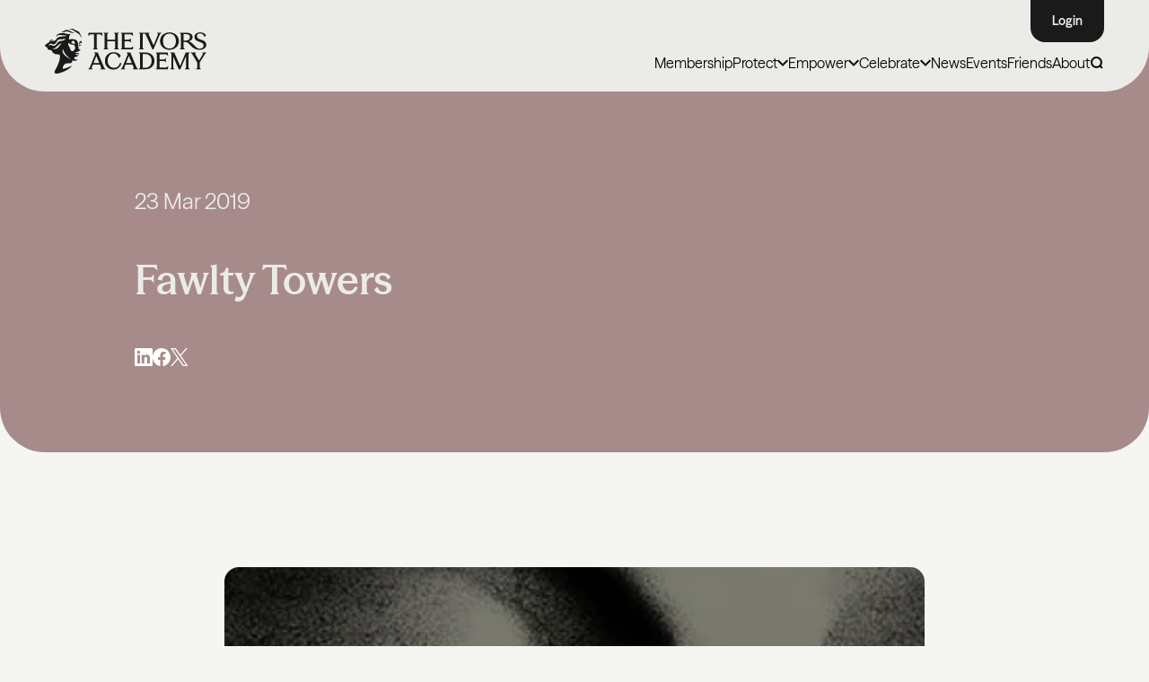

--- FILE ---
content_type: text/html; charset=UTF-8
request_url: https://ivorsacademy.com/nominee/fawlty-towers/
body_size: 28173
content:
<!doctype html>
<html lang="en" class="no-js">
	<head>
		<meta charset="UTF-8">
		<meta name="viewport"
		      content="width=device-width, user-scalable=no, initial-scale=1.0, maximum-scale=1.0, minimum-scale=1.0">
		<meta http-equiv="X-UA-Compatible" content="ie=edge">
        		<script>document.documentElement.className = document.documentElement.className.replace(/\bno-js\b/, 'js');</script>
        <!-- Preload all fonts  -->
        <!-- <link rel="preload" href="/assets/font/ModernEra-Medium.woff2" as="font" type="font/woff2" crossorigin> -->
        <link rel="preload" href="https://ivorsacademy.com/wp-content/themes/ivorsAcademyTheme/assets/fonts/SeasonSans/SeasonSans-Regular.woff2" as="font" type="font/woff2" crossorigin>
<link rel="preload" href="https://ivorsacademy.com/wp-content/themes/ivorsAcademyTheme/assets/fonts/SeasonSans/SeasonSans-Bold.woff2" as="font" type="font/woff2" crossorigin>
<link rel="preload" href="https://ivorsacademy.com/wp-content/themes/ivorsAcademyTheme/assets/fonts/SeasonSans/SeasonSans-SemiBold.woff2" as="font" type="font/woff2" crossorigin>
<link rel="preload" href="https://ivorsacademy.com/wp-content/themes/ivorsAcademyTheme/assets/fonts/SeasonSans/SeasonSans-Heavy.woff2" as="font" type="font/woff2" crossorigin>
<link rel="preload" href="https://ivorsacademy.com/wp-content/themes/ivorsAcademyTheme/assets/fonts/SeasonSans/SeasonSans-Medium.woff2" as="font" type="font/woff2" crossorigin>
<link rel="preload" href="https://ivorsacademy.com/wp-content/themes/ivorsAcademyTheme/assets/fonts/SeasonMix/SeasonMix-SemiBold.woff2" as="font" type="font/woff2" crossorigin>
<link rel="preload" href="https://ivorsacademy.com/wp-content/themes/ivorsAcademyTheme/assets/fonts/SeasonMix/SeasonMix-Medium.woff2" as="font" type="font/woff2" crossorigin>
<link rel="preload" href="https://ivorsacademy.com/wp-content/themes/ivorsAcademyTheme/assets/fonts/SeasonMix/SeasonMix-Regular.woff2" as="font" type="font/woff2" crossorigin>
<link rel="preload" href="https://ivorsacademy.com/wp-content/themes/ivorsAcademyTheme/assets/fonts/SeasonMix/SeasonMix-Bold.woff2" as="font" type="font/woff2" crossorigin>
<link rel="preload" href="https://ivorsacademy.com/wp-content/themes/ivorsAcademyTheme/assets/fonts/SeasonMix/SeasonMix-Heavy.woff2" as="font" type="font/woff2" crossorigin>

<style>
    @font-face {
        font-family: 'SeasonSans';
        src: url('https://ivorsacademy.com/wp-content/themes/ivorsAcademyTheme/assets/fonts/SeasonSans/SeasonSans-Light.woff2') format('woff2'),
        url('https://ivorsacademy.com/wp-content/themes/ivorsAcademyTheme/assets/fonts/SeasonSans/SeasonSans-Light.woff') format('woff');
        font-weight: 300;
        font-style: normal;
        font-display: swap;
    }
    @font-face {
        font-family: 'SeasonSans';
        src: url('https://ivorsacademy.com/wp-content/themes/ivorsAcademyTheme/assets/fonts/SeasonSans/SeasonSans-Regular.woff2') format('woff2'),
        url('https://ivorsacademy.com/wp-content/themes/ivorsAcademyTheme/assets/fonts/SeasonSans/SeasonSans-Regular.woff') format('woff');
        font-weight: normal;
        font-style: normal;
        font-display: swap;
    }
    
    @font-face {
        font-family: 'SeasonSans';
        src: url('https://ivorsacademy.com/wp-content/themes/ivorsAcademyTheme/assets/fonts/SeasonSans/SeasonSans-Medium.woff2') format('woff2'),
        url('https://ivorsacademy.com/wp-content/themes/ivorsAcademyTheme/assets/fonts/SeasonSans/SeasonSans-Medium.woff') format('woff');
        font-weight: 500;
        font-style: normal;
        font-display: swap;
    }
    @font-face {
        font-family: 'SeasonSans';
        src: url('https://ivorsacademy.com/wp-content/themes/ivorsAcademyTheme/assets/fonts/SeasonSans/SeasonSans-SemiBold.woff2') format('woff2'),
        url('https://ivorsacademy.com/wp-content/themes/ivorsAcademyTheme/assets/fonts/SeasonSans/SeasonSans-SemiBold.woff') format('woff');
        font-weight: 600;
        font-style: normal;
        font-display: swap;
    }
    @font-face {
        font-family: 'SeasonSans';
        src: url('https://ivorsacademy.com/wp-content/themes/ivorsAcademyTheme/assets/fonts/SeasonSans/SeasonSans-Bold.woff2') format('woff2'),
        url('https://ivorsacademy.com/wp-content/themes/ivorsAcademyTheme/assets/fonts/SeasonSans/SeasonSans-Bold.woff') format('woff');
        font-weight: 700;
        font-style: normal;
        font-display: swap;
    }

    @font-face {
        font-family: 'SeasonSans';
        src: url('https://ivorsacademy.com/wp-content/themes/ivorsAcademyTheme/assets/fonts/SeasonSans/SeasonSans-Heavy.woff2') format('woff2'),
        url('https://ivorsacademy.com/wp-content/themes/ivorsAcademyTheme/assets/fonts/SeasonSans/SeasonSans-Heavy.woff') format('woff');
        font-weight: 900;
        font-style: normal;
        font-display: swap;
    }

    @font-face {
        font-family: 'SeasonSans';
        src: url('https://ivorsacademy.com/wp-content/themes/ivorsAcademyTheme/assets/fonts/SeasonSans/SeasonSans-RegularItalic.woff2') format('woff2'),
        url('https://ivorsacademy.com/wp-content/themes/ivorsAcademyTheme/assets/fonts/SeasonSans/SeasonSans-RegularItalic.woff') format('woff');
        font-weight: 400;
        font-style: italic;
        font-display: swap;
    }
    @font-face {
        font-family: 'SeasonSans';
        src: url('https://ivorsacademy.com/wp-content/themes/ivorsAcademyTheme/assets/fonts/SeasonSans/SeasonSans-MediumItalic.woff2') format('woff2'),
        url('https://ivorsacademy.com/wp-content/themes/ivorsAcademyTheme/assets/fonts/SeasonSans/SeasonSans-MediumItalic.woff') format('woff');
        font-weight: 500;
        font-style: italic;
        font-display: swap;
    }
    
    
    @font-face {
        font-family: 'SeasonMix';
        src: url('https://ivorsacademy.com/wp-content/themes/ivorsAcademyTheme/assets/fonts/SeasonMix/SeasonMix-SemiBold.woff2') format('woff2'),
        url('https://ivorsacademy.com/wp-content/themes/ivorsAcademyTheme/assets/fonts/SeasonMix/SeasonMix-SemiBold.woff') format('woff');
        font-weight: 600;
        font-style: normal;
        font-display: swap;
    }

    @font-face {
        font-family: 'SeasonMix';
        src: url('https://ivorsacademy.com/wp-content/themes/ivorsAcademyTheme/assets/fonts/SeasonMix/SeasonMix-Medium.woff2') format('woff2'),
        url('https://ivorsacademy.com/wp-content/themes/ivorsAcademyTheme/assets/fonts/SeasonMix/SeasonMix-Medium.woff') format('woff');
        font-weight: 500;
        font-style: normal;
        font-display: swap;
    }
    @font-face {
        font-family: 'SeasonMix';
        src: url('https://ivorsacademy.com/wp-content/themes/ivorsAcademyTheme/assets/fonts/SeasonMix/SeasonMix-Regular.woff2') format('woff2'),
        url('https://ivorsacademy.com/wp-content/themes/ivorsAcademyTheme/assets/fonts/SeasonMix/SeasonMix-Regular.woff') format('woff');
        font-weight: 400;
        font-style: normal;
        font-display: swap;
    }
    @font-face {
        font-family: 'SeasonMix';
        src: url('https://ivorsacademy.com/wp-content/themes/ivorsAcademyTheme/assets/fonts/SeasonMix/SeasonMix-RegularItalic.woff2') format('woff2'),
        url('https://ivorsacademy.com/wp-content/themes/ivorsAcademyTheme/assets/fonts/SeasonMix/SeasonMix-RegularItalic.woff') format('woff');
        font-weight: 400;
        font-style: italic;
        font-display: swap;
    }
    @font-face {
        font-family: 'SeasonMix';
        src: url('https://ivorsacademy.com/wp-content/themes/ivorsAcademyTheme/assets/fonts/SeasonMix/SeasonMix-Bold.woff2') format('woff2'),
        url('https://ivorsacademy.com/wp-content/themes/ivorsAcademyTheme/assets/fonts/SeasonMix/SeasonMix-Bold.woff') format('woff');
        font-weight: 700;
        font-style: normal;
        font-display: swap;
    }
    @font-face {
        font-family: 'SeasonMix';
        src: url('https://ivorsacademy.com/wp-content/themes/ivorsAcademyTheme/assets/fonts/SeasonMix/SeasonMix-Heavy.woff2') format('woff2'),
        url('https://ivorsacademy.com/wp-content/themes/ivorsAcademyTheme/assets/fonts/SeasonMix/SeasonMix-Heavy.woff') format('woff');
        font-weight: 900;
        font-style: normal;
        font-display: swap;
    }
</style>
        <link rel="preload" href="https://ivorsacademy.com/wp-content/themes/ivorsAcademyTheme/build/css/app.css?ver=1764925410" as="style" type="text/css">
        <link rel="preload" href="https://ivorsacademy.com/wp-content/themes/ivorsAcademyTheme/build/js/app.js?ver=1765967655" as="script" type="text/javascript">
        
<!--        <script defer src="https://cdn.jsdelivr.net/npm/alpinejs@3.14.8/dist/cdn.min.js"></script>-->

<!--        <script defer src="https://cdn.jsdelivr.net/npm/@alpinejs/collapse@3.x.x/dist/cdn.min.js"></script>-->
<!--        <script defer src="https://cdn.jsdelivr.net/npm/alpinejs@3.x.x/dist/cdn.min.js"></script>-->

        <script>
            function loadAlpineScripts() {
                if (window.alpineScriptsLoaded) return;
                window.alpineScriptsLoaded = true;

                const scripts = [
                    'https://cdn.jsdelivr.net/npm/@alpinejs/collapse@3.x.x/dist/cdn.min.js',
                    'https://cdn.jsdelivr.net/npm/alpinejs@3.x.x/dist/cdn.min.js'
                ];

                scripts.forEach(src => {
                    const script = document.createElement('script');
                    script.src = src;
                    script.defer = true;
                    document.head.appendChild(script);
                });

                // Remove listeners after load
                window.removeEventListener('mousemove', loadAlpineScripts);
                window.removeEventListener('scroll', loadAlpineScripts);
                window.removeEventListener('touchstart', loadAlpineScripts);
            }

            window.addEventListener('mousemove', loadAlpineScripts, { once: true });
            window.addEventListener('scroll', loadAlpineScripts, { once: true });
            window.addEventListener('touchstart', loadAlpineScripts, { once: true });
        </script>
        
        
                    <!-- Start cookieyes banner --> 
<!--            <script id="cookieyes" type="text/javascript" src="https://cdn-cookieyes.com/client_data/efde3b113347421bf1d05942/script.js"></script> -->
            <script>
                (function() {
                    let scriptLoaded = false;

                    function loadCookieYesScript() {
                        if (scriptLoaded) return;
                        scriptLoaded = true;

                        setTimeout(function() {
                            const script = document.createElement('script');
                            script.id = 'cookieyes';
                            script.type = 'text/javascript';
                            script.src = 'https://cdn-cookieyes.com/client_data/efde3b113347421bf1d05942/script.js';
                            document.head.appendChild(script);
                        }, 1000); // 1 second delay after scroll
                    }

                    function onScrollTrigger() {
                        window.removeEventListener('scroll', onScrollTrigger);
                        loadCookieYesScript();
                    }

                    window.addEventListener('scroll', onScrollTrigger, { once: true });
                })();
            </script>
        
            <!-- End cookieyes banner -->
            <!-- Google Tag Manager -->

            <!-- Google tag (gtag.js) --> 
            <script async src="https://www.googletagmanager.com/gtag/js?id=G-BEV7RS91RM"></script> 
            <script> 
                window.dataLayer = window.dataLayer || []; function gtag(){dataLayer.push(arguments);} gtag('js', new Date()); gtag('config', 'G-BEV7RS91RM'); 
            </script>

<!--            <script async src="https://www.googletagmanager.com/gtag/js?id=AW-964136553"></script>-->
<!--            <script>-->
<!--                window.dataLayer = window.dataLayer || [];-->
<!--                function gtag(){dataLayer.push(arguments);}-->
<!--                gtag('js', new Date());-->
<!---->
<!--                gtag('config', 'AW-964136553');-->
<!--            </script>-->

            <!-- End Google Tag Manager -->
                        
        <meta name='robots' content='index, follow, max-image-preview:large, max-snippet:-1, max-video-preview:-1' />

	<!-- This site is optimized with the Yoast SEO plugin v26.7 - https://yoast.com/wordpress/plugins/seo/ -->
	<title>Fawlty Towers - The Ivors Academy</title>
	<link rel="canonical" href="https://ivorsacademy.com/nominee/fawlty-towers/" />
	<meta property="og:locale" content="en_GB" />
	<meta property="og:type" content="article" />
	<meta property="og:title" content="Fawlty Towers - The Ivors Academy" />
	<meta property="og:description" content="Composed by Dennis Wilson" />
	<meta property="og:url" content="https://ivorsacademy.com/nominee/fawlty-towers/" />
	<meta property="og:site_name" content="The Ivors Academy" />
	<meta property="article:publisher" content="https://www.facebook.com/ivorsacademy" />
	<meta property="article:modified_time" content="2025-03-27T15:05:08+00:00" />
	<meta property="og:image" content="https://ivorsacademy.com/wp-content/uploads/2021/08/WinnerNominee_Generic_1_crop_8.jpg" />
	<meta property="og:image:width" content="335" />
	<meta property="og:image:height" content="335" />
	<meta property="og:image:type" content="image/jpeg" />
	<meta name="twitter:card" content="summary_large_image" />
	<meta name="twitter:site" content="@ivorsacademy" />
	<script type="application/ld+json" class="yoast-schema-graph">{"@context":"https://schema.org","@graph":[{"@type":"WebPage","@id":"https://ivorsacademy.com/nominee/fawlty-towers/","url":"https://ivorsacademy.com/nominee/fawlty-towers/","name":"Fawlty Towers - The Ivors Academy","isPartOf":{"@id":"https://ivorsacademy.com/#website"},"primaryImageOfPage":{"@id":"https://ivorsacademy.com/nominee/fawlty-towers/#primaryimage"},"image":{"@id":"https://ivorsacademy.com/nominee/fawlty-towers/#primaryimage"},"thumbnailUrl":"https://ivorsacademy.com/wp-content/uploads/2021/08/WinnerNominee_Generic_1_crop_8.jpg","datePublished":"2019-03-23T22:07:08+00:00","dateModified":"2025-03-27T15:05:08+00:00","breadcrumb":{"@id":"https://ivorsacademy.com/nominee/fawlty-towers/#breadcrumb"},"inLanguage":"en-GB","potentialAction":[{"@type":"ReadAction","target":["https://ivorsacademy.com/nominee/fawlty-towers/"]}]},{"@type":"ImageObject","inLanguage":"en-GB","@id":"https://ivorsacademy.com/nominee/fawlty-towers/#primaryimage","url":"https://ivorsacademy.com/wp-content/uploads/2021/08/WinnerNominee_Generic_1_crop_8.jpg","contentUrl":"https://ivorsacademy.com/wp-content/uploads/2021/08/WinnerNominee_Generic_1_crop_8.jpg","width":335,"height":335},{"@type":"BreadcrumbList","@id":"https://ivorsacademy.com/nominee/fawlty-towers/#breadcrumb","itemListElement":[{"@type":"ListItem","position":1,"name":"Home","item":"https://ivorsacademy.com/"},{"@type":"ListItem","position":2,"name":"Nominees","item":"https://ivorsacademy.com/nominee/"},{"@type":"ListItem","position":3,"name":"Fawlty Towers"}]},{"@type":"WebSite","@id":"https://ivorsacademy.com/#website","url":"https://ivorsacademy.com/","name":"The Ivors Academy","description":"Champions of songwriters and composers","publisher":{"@id":"https://ivorsacademy.com/#organization"},"alternateName":"The British Academy of Songwriters, Composers and Authors (BASCA), trading as The Ivors Academy.","potentialAction":[{"@type":"SearchAction","target":{"@type":"EntryPoint","urlTemplate":"https://ivorsacademy.com/?s={search_term_string}"},"query-input":{"@type":"PropertyValueSpecification","valueRequired":true,"valueName":"search_term_string"}}],"inLanguage":"en-GB"},{"@type":"Organization","@id":"https://ivorsacademy.com/#organization","name":"The Ivors Academy","url":"https://ivorsacademy.com/","logo":{"@type":"ImageObject","inLanguage":"en-GB","@id":"https://ivorsacademy.com/#/schema/logo/image/","url":"https://ivorsacademy.com/wp-content/uploads/2025/04/5575b906a2a09dd018592da30938130f.png","contentUrl":"https://ivorsacademy.com/wp-content/uploads/2025/04/5575b906a2a09dd018592da30938130f.png","width":1782,"height":572,"caption":"The Ivors Academy"},"image":{"@id":"https://ivorsacademy.com/#/schema/logo/image/"},"sameAs":["https://www.facebook.com/ivorsacademy","https://x.com/ivorsacademy","https://www.instagram.com/ivorsacademy","https://www.linkedin.com/company/ivors-academy/","https://www.youtube.com/ivorsacademy","https://bsky.app/profile/ivorsacademy.bsky.social","https://www.tiktok.com/@ivorsacademy"]}]}</script>
	<!-- / Yoast SEO plugin. -->


<link rel="alternate" title="oEmbed (JSON)" type="application/json+oembed" href="https://ivorsacademy.com/wp-json/oembed/1.0/embed?url=https%3A%2F%2Fivorsacademy.com%2Fnominee%2Ffawlty-towers%2F" />
<link rel="alternate" title="oEmbed (XML)" type="text/xml+oembed" href="https://ivorsacademy.com/wp-json/oembed/1.0/embed?url=https%3A%2F%2Fivorsacademy.com%2Fnominee%2Ffawlty-towers%2F&#038;format=xml" />
<style id='wp-img-auto-sizes-contain-inline-css' type='text/css'>
img:is([sizes=auto i],[sizes^="auto," i]){contain-intrinsic-size:3000px 1500px}
/*# sourceURL=wp-img-auto-sizes-contain-inline-css */
</style>
<style id='fsdpcfl-styles-inline-css' type='text/css'>

    .fsdpcfl-iframe {
        position: relative;
    }
    .fsdpcfl-loader.active {
        display: block;
        position: absolute;
        left: calc(50% - 25px);
        top: calc(50% - 25px);
        width: 50px;
        aspect-ratio: 1;
        border-radius: 50%;
        border: 8px solid #000000;
        animation:
                fsdpcfl-loader-spin-1 0.8s infinite linear alternate,
                fsdpcfl-loader-spin-2 1.6s infinite linear;
    }
    @keyframes fsdpcfl-loader-spin-1 {
        0%    {clip-path: polygon(50% 50%,0       0,  50%   0%,  50%    0%, 50%    0%, 50%    0%, 50%    0% )}
        12.5% {clip-path: polygon(50% 50%,0       0,  50%   0%,  100%   0%, 100%   0%, 100%   0%, 100%   0% )}
        25%   {clip-path: polygon(50% 50%,0       0,  50%   0%,  100%   0%, 100% 100%, 100% 100%, 100% 100% )}
        50%   {clip-path: polygon(50% 50%,0       0,  50%   0%,  100%   0%, 100% 100%, 50%  100%, 0%   100% )}
        62.5% {clip-path: polygon(50% 50%,100%    0, 100%   0%,  100%   0%, 100% 100%, 50%  100%, 0%   100% )}
        75%   {clip-path: polygon(50% 50%,100% 100%, 100% 100%,  100% 100%, 100% 100%, 50%  100%, 0%   100% )}
        100%  {clip-path: polygon(50% 50%,50%  100%,  50% 100%,   50% 100%,  50% 100%, 50%  100%, 0%   100% )}
    }
    @keyframes fsdpcfl-loader-spin-2 {
        0%    {transform:scaleY(1)  rotate(0deg)}
        49.99%{transform:scaleY(1)  rotate(135deg)}
        50%   {transform:scaleY(-1) rotate(0deg)}
        100%  {transform:scaleY(-1) rotate(-135deg)}
    }

/*# sourceURL=fsdpcfl-styles-inline-css */
</style>
<link rel='stylesheet' id='app-css' href='https://ivorsacademy.com/wp-content/themes/ivorsAcademyTheme/build/css/app.css?ver=1764925410' type='text/css' media='all' />
<script src="https://ivorsacademy.com/wp-includes/js/jquery/jquery.min.js?ver=3.7.1" defer="defer" type="text/javascript"></script>
<script src="https://ivorsacademy.com/wp-includes/js/jquery/jquery-migrate.min.js?ver=3.4.1" defer="defer" type="text/javascript"></script>
<script type="text/javascript" id="myplugin-mailanswers-js-before">
/* <![CDATA[ */
const mailAnswers = [{"content":"<p>Thank you for supporting The Ivors Academy\u2019s Ghostwriting Code. Together, we are protecting media composers by calling for greater transparency, credit and fair recognition.<\/p>\n<p>As a Discovery member, you are already part of the Academy. To deepen your involvement, consider upgrading to Core or Professional membership. By upgrading, you\u2019ll unlock free access to events and webinars, practical resources, insurance, discounts that cover the cost of your membership, professional advice and much more.<\/p>\n<p><a href=\"https:\/\/ivorsacademy.com\/membership\/#tiers\">Explore all membership options<\/a> and upgrade to <a href=\"https:\/\/members.ivorsacademy.com\/coremembership\" target=\"_blank\" rel=\"noopener\">Core<\/a>\u00a0or\u00a0<a href=\"https:\/\/members.ivorsacademy.com\/promembership\" target=\"_blank\" rel=\"noopener\">Professional<\/a>\u00a0membership.<strong>\u00a0<\/strong><\/p>\n<p>Please <a href=\"https:\/\/ivorsacademy.com\/campaign\/end-ghostwriting\/\">share the pledge<\/a> with your contacts to help build momentum.<\/p>\n<p>Thank you for standing with us.<\/p>\n<p>Best wishes,<\/p>\n<p>The Ivors Academy<\/p>\n"},{"content":"<p style=\"font-weight: 400;\">Thank you for supporting The Ivors Academy\u2019s Ghostwriting Code. Together, we are protecting media composers by calling for greater transparency, credit and fair recognition. Your support makes all the difference.<\/p>\n<p style=\"font-weight: 400;\">Please <a href=\"https:\/\/ivorsacademy.com\/campaign\/end-ghostwriting\/\">share the pledge<\/a> with your contacts to help build momentum.<\/p>\n<p style=\"font-weight: 400;\">Thank you for standing with us.<\/p>\n<p style=\"font-weight: 400;\">Best wishes,<\/p>\n<p style=\"font-weight: 400;\">The Ivors Academy<\/p>\n"},{"content":"<p style=\"font-weight: 400;\">Thank you for supporting The Ivors Academy\u2019s Ghostwriting Code. Together, we are protecting media composers by calling for greater transparency, credit, and fair recognition.<\/p>\n<p>We&#8217;d love for you to join the Academy and add your voice to ours. You can start for free as a Discovery member. <a href=\"https:\/\/members.ivorsacademy.com\/discovery\">Join today<\/a>.<\/p>\n<p style=\"font-weight: 400;\">There are also Core and Professional membership subscriptions that unlock free access to events and webinars, practical resources, insurance, discounts that pay back your membership, professional advice and more. <a href=\"https:\/\/ivorsacademy.com\/membership\/\" data-saferedirecturl=\"https:\/\/www.google.com\/url?q=https:\/\/ivorsacademy.com\/membership\/&amp;source=gmail&amp;ust=1758006164003000&amp;usg=AOvVaw1rGeuxkRaqzmuVm32WjOdl\">Explore all membership options.<\/a><\/p>\n<p style=\"font-weight: 400;\">Please <a href=\"https:\/\/ivorsacademy.com\/campaign\/end-ghostwriting\/\">share the pledge<\/a> with your contacts to help build momentum.<\/p>\n<p style=\"font-weight: 400;\">Thank you for standing with us.<\/p>\n<p style=\"font-weight: 400;\">Best wishes,<\/p>\n<p style=\"font-weight: 400;\">The Ivors Academy<\/p>\n"}];
//# sourceURL=myplugin-mailanswers-js-before
/* ]]> */
</script>
<link rel="https://api.w.org/" href="https://ivorsacademy.com/wp-json/" /><link rel='shortlink' href='https://ivorsacademy.com/?p=3806' />
    <link rel="apple-touch-icon" sizes="57x57" href="https://ivorsacademy.com/wp-content/themes/ivorsAcademyTheme/assets/img/favicon/apple-icon-57x57.png">
    <link rel="apple-touch-icon" sizes="60x60" href="https://ivorsacademy.com/wp-content/themes/ivorsAcademyTheme/assets/img/favicon/apple-icon-60x60.png">
    <link rel="apple-touch-icon" sizes="72x72" href="https://ivorsacademy.com/wp-content/themes/ivorsAcademyTheme/assets/img/favicon/apple-icon-72x72.png">
    <link rel="apple-touch-icon" sizes="76x76" href="https://ivorsacademy.com/wp-content/themes/ivorsAcademyTheme/assets/img/favicon/apple-icon-76x76.png">
    <link rel="apple-touch-icon" sizes="114x114" href="https://ivorsacademy.com/wp-content/themes/ivorsAcademyTheme/assets/img/favicon/apple-icon-114x114.png">
    <link rel="apple-touch-icon" sizes="120x120" href="https://ivorsacademy.com/wp-content/themes/ivorsAcademyTheme/assets/img/favicon/apple-icon-120x120.png">
    <link rel="apple-touch-icon" sizes="144x144" href="https://ivorsacademy.com/wp-content/themes/ivorsAcademyTheme/assets/img/favicon/apple-icon-144x144.png">
    <link rel="apple-touch-icon" sizes="152x152" href="https://ivorsacademy.com/wp-content/themes/ivorsAcademyTheme/assets/img/favicon/apple-icon-152x152.png">
    <link rel="apple-touch-icon" sizes="180x180" href="https://ivorsacademy.com/wp-content/themes/ivorsAcademyTheme/assets/img/favicon/apple-icon-180x180.png">
    <link rel="icon" type="image/png" sizes="192x192"  href="https://ivorsacademy.com/wp-content/themes/ivorsAcademyTheme/assets/img/favicon/android-icon-192x192.png">
    <link rel="icon" type="image/png" sizes="32x32" href="https://ivorsacademy.com/wp-content/themes/ivorsAcademyTheme/assets/img/favicon/favicon-32x32.png">
    <link rel="icon" type="image/png" sizes="96x96" href="https://ivorsacademy.com/wp-content/themes/ivorsAcademyTheme/assets/img/favicon/favicon-96x96.png">
    <link rel="icon" type="image/png" sizes="16x16" href="https://ivorsacademy.com/wp-content/themes/ivorsAcademyTheme/assets/img/favicon/favicon-16x16.png">
    <link rel="manifest" href="https://ivorsacademy.com/wp-content/themes/ivorsAcademyTheme/assets/img/favicon/manifest.json">
    <meta name="msapplication-TileColor" content="#ffffff">
    <meta name="msapplication-TileImage" content="/ms-icon-144x144.png">
    <meta name="theme-color" content="#ffffff">
	<style id='global-styles-inline-css' type='text/css'>
:root{--wp--preset--aspect-ratio--square: 1;--wp--preset--aspect-ratio--4-3: 4/3;--wp--preset--aspect-ratio--3-4: 3/4;--wp--preset--aspect-ratio--3-2: 3/2;--wp--preset--aspect-ratio--2-3: 2/3;--wp--preset--aspect-ratio--16-9: 16/9;--wp--preset--aspect-ratio--9-16: 9/16;--wp--preset--color--black: #000000;--wp--preset--color--cyan-bluish-gray: #abb8c3;--wp--preset--color--white: #ffffff;--wp--preset--color--pale-pink: #f78da7;--wp--preset--color--vivid-red: #cf2e2e;--wp--preset--color--luminous-vivid-orange: #ff6900;--wp--preset--color--luminous-vivid-amber: #fcb900;--wp--preset--color--light-green-cyan: #7bdcb5;--wp--preset--color--vivid-green-cyan: #00d084;--wp--preset--color--pale-cyan-blue: #8ed1fc;--wp--preset--color--vivid-cyan-blue: #0693e3;--wp--preset--color--vivid-purple: #9b51e0;--wp--preset--gradient--vivid-cyan-blue-to-vivid-purple: linear-gradient(135deg,rgb(6,147,227) 0%,rgb(155,81,224) 100%);--wp--preset--gradient--light-green-cyan-to-vivid-green-cyan: linear-gradient(135deg,rgb(122,220,180) 0%,rgb(0,208,130) 100%);--wp--preset--gradient--luminous-vivid-amber-to-luminous-vivid-orange: linear-gradient(135deg,rgb(252,185,0) 0%,rgb(255,105,0) 100%);--wp--preset--gradient--luminous-vivid-orange-to-vivid-red: linear-gradient(135deg,rgb(255,105,0) 0%,rgb(207,46,46) 100%);--wp--preset--gradient--very-light-gray-to-cyan-bluish-gray: linear-gradient(135deg,rgb(238,238,238) 0%,rgb(169,184,195) 100%);--wp--preset--gradient--cool-to-warm-spectrum: linear-gradient(135deg,rgb(74,234,220) 0%,rgb(151,120,209) 20%,rgb(207,42,186) 40%,rgb(238,44,130) 60%,rgb(251,105,98) 80%,rgb(254,248,76) 100%);--wp--preset--gradient--blush-light-purple: linear-gradient(135deg,rgb(255,206,236) 0%,rgb(152,150,240) 100%);--wp--preset--gradient--blush-bordeaux: linear-gradient(135deg,rgb(254,205,165) 0%,rgb(254,45,45) 50%,rgb(107,0,62) 100%);--wp--preset--gradient--luminous-dusk: linear-gradient(135deg,rgb(255,203,112) 0%,rgb(199,81,192) 50%,rgb(65,88,208) 100%);--wp--preset--gradient--pale-ocean: linear-gradient(135deg,rgb(255,245,203) 0%,rgb(182,227,212) 50%,rgb(51,167,181) 100%);--wp--preset--gradient--electric-grass: linear-gradient(135deg,rgb(202,248,128) 0%,rgb(113,206,126) 100%);--wp--preset--gradient--midnight: linear-gradient(135deg,rgb(2,3,129) 0%,rgb(40,116,252) 100%);--wp--preset--font-size--small: 13px;--wp--preset--font-size--medium: 20px;--wp--preset--font-size--large: 36px;--wp--preset--font-size--x-large: 42px;--wp--preset--spacing--20: 0.44rem;--wp--preset--spacing--30: 0.67rem;--wp--preset--spacing--40: 1rem;--wp--preset--spacing--50: 1.5rem;--wp--preset--spacing--60: 2.25rem;--wp--preset--spacing--70: 3.38rem;--wp--preset--spacing--80: 5.06rem;--wp--preset--shadow--natural: 6px 6px 9px rgba(0, 0, 0, 0.2);--wp--preset--shadow--deep: 12px 12px 50px rgba(0, 0, 0, 0.4);--wp--preset--shadow--sharp: 6px 6px 0px rgba(0, 0, 0, 0.2);--wp--preset--shadow--outlined: 6px 6px 0px -3px rgb(255, 255, 255), 6px 6px rgb(0, 0, 0);--wp--preset--shadow--crisp: 6px 6px 0px rgb(0, 0, 0);}:where(.is-layout-flex){gap: 0.5em;}:where(.is-layout-grid){gap: 0.5em;}body .is-layout-flex{display: flex;}.is-layout-flex{flex-wrap: wrap;align-items: center;}.is-layout-flex > :is(*, div){margin: 0;}body .is-layout-grid{display: grid;}.is-layout-grid > :is(*, div){margin: 0;}:where(.wp-block-columns.is-layout-flex){gap: 2em;}:where(.wp-block-columns.is-layout-grid){gap: 2em;}:where(.wp-block-post-template.is-layout-flex){gap: 1.25em;}:where(.wp-block-post-template.is-layout-grid){gap: 1.25em;}.has-black-color{color: var(--wp--preset--color--black) !important;}.has-cyan-bluish-gray-color{color: var(--wp--preset--color--cyan-bluish-gray) !important;}.has-white-color{color: var(--wp--preset--color--white) !important;}.has-pale-pink-color{color: var(--wp--preset--color--pale-pink) !important;}.has-vivid-red-color{color: var(--wp--preset--color--vivid-red) !important;}.has-luminous-vivid-orange-color{color: var(--wp--preset--color--luminous-vivid-orange) !important;}.has-luminous-vivid-amber-color{color: var(--wp--preset--color--luminous-vivid-amber) !important;}.has-light-green-cyan-color{color: var(--wp--preset--color--light-green-cyan) !important;}.has-vivid-green-cyan-color{color: var(--wp--preset--color--vivid-green-cyan) !important;}.has-pale-cyan-blue-color{color: var(--wp--preset--color--pale-cyan-blue) !important;}.has-vivid-cyan-blue-color{color: var(--wp--preset--color--vivid-cyan-blue) !important;}.has-vivid-purple-color{color: var(--wp--preset--color--vivid-purple) !important;}.has-black-background-color{background-color: var(--wp--preset--color--black) !important;}.has-cyan-bluish-gray-background-color{background-color: var(--wp--preset--color--cyan-bluish-gray) !important;}.has-white-background-color{background-color: var(--wp--preset--color--white) !important;}.has-pale-pink-background-color{background-color: var(--wp--preset--color--pale-pink) !important;}.has-vivid-red-background-color{background-color: var(--wp--preset--color--vivid-red) !important;}.has-luminous-vivid-orange-background-color{background-color: var(--wp--preset--color--luminous-vivid-orange) !important;}.has-luminous-vivid-amber-background-color{background-color: var(--wp--preset--color--luminous-vivid-amber) !important;}.has-light-green-cyan-background-color{background-color: var(--wp--preset--color--light-green-cyan) !important;}.has-vivid-green-cyan-background-color{background-color: var(--wp--preset--color--vivid-green-cyan) !important;}.has-pale-cyan-blue-background-color{background-color: var(--wp--preset--color--pale-cyan-blue) !important;}.has-vivid-cyan-blue-background-color{background-color: var(--wp--preset--color--vivid-cyan-blue) !important;}.has-vivid-purple-background-color{background-color: var(--wp--preset--color--vivid-purple) !important;}.has-black-border-color{border-color: var(--wp--preset--color--black) !important;}.has-cyan-bluish-gray-border-color{border-color: var(--wp--preset--color--cyan-bluish-gray) !important;}.has-white-border-color{border-color: var(--wp--preset--color--white) !important;}.has-pale-pink-border-color{border-color: var(--wp--preset--color--pale-pink) !important;}.has-vivid-red-border-color{border-color: var(--wp--preset--color--vivid-red) !important;}.has-luminous-vivid-orange-border-color{border-color: var(--wp--preset--color--luminous-vivid-orange) !important;}.has-luminous-vivid-amber-border-color{border-color: var(--wp--preset--color--luminous-vivid-amber) !important;}.has-light-green-cyan-border-color{border-color: var(--wp--preset--color--light-green-cyan) !important;}.has-vivid-green-cyan-border-color{border-color: var(--wp--preset--color--vivid-green-cyan) !important;}.has-pale-cyan-blue-border-color{border-color: var(--wp--preset--color--pale-cyan-blue) !important;}.has-vivid-cyan-blue-border-color{border-color: var(--wp--preset--color--vivid-cyan-blue) !important;}.has-vivid-purple-border-color{border-color: var(--wp--preset--color--vivid-purple) !important;}.has-vivid-cyan-blue-to-vivid-purple-gradient-background{background: var(--wp--preset--gradient--vivid-cyan-blue-to-vivid-purple) !important;}.has-light-green-cyan-to-vivid-green-cyan-gradient-background{background: var(--wp--preset--gradient--light-green-cyan-to-vivid-green-cyan) !important;}.has-luminous-vivid-amber-to-luminous-vivid-orange-gradient-background{background: var(--wp--preset--gradient--luminous-vivid-amber-to-luminous-vivid-orange) !important;}.has-luminous-vivid-orange-to-vivid-red-gradient-background{background: var(--wp--preset--gradient--luminous-vivid-orange-to-vivid-red) !important;}.has-very-light-gray-to-cyan-bluish-gray-gradient-background{background: var(--wp--preset--gradient--very-light-gray-to-cyan-bluish-gray) !important;}.has-cool-to-warm-spectrum-gradient-background{background: var(--wp--preset--gradient--cool-to-warm-spectrum) !important;}.has-blush-light-purple-gradient-background{background: var(--wp--preset--gradient--blush-light-purple) !important;}.has-blush-bordeaux-gradient-background{background: var(--wp--preset--gradient--blush-bordeaux) !important;}.has-luminous-dusk-gradient-background{background: var(--wp--preset--gradient--luminous-dusk) !important;}.has-pale-ocean-gradient-background{background: var(--wp--preset--gradient--pale-ocean) !important;}.has-electric-grass-gradient-background{background: var(--wp--preset--gradient--electric-grass) !important;}.has-midnight-gradient-background{background: var(--wp--preset--gradient--midnight) !important;}.has-small-font-size{font-size: var(--wp--preset--font-size--small) !important;}.has-medium-font-size{font-size: var(--wp--preset--font-size--medium) !important;}.has-large-font-size{font-size: var(--wp--preset--font-size--large) !important;}.has-x-large-font-size{font-size: var(--wp--preset--font-size--x-large) !important;}
/*# sourceURL=global-styles-inline-css */
</style>
</head>
	<body class="wp-singular nominee-template-default single single-nominee postid-3806 wp-theme-ivorsAcademyTheme">

<header
    class="header fixed top-0 left-0 w-full bg-parchment py-5 md:pt-8 xl:pt-6 md:pb-5 md:rounded-b-50 z-50"
    x-data="{ activeSubmenu: null, showSearch : false }"
    :class="{ '!bg-light': activeSubmenu !== null }"
    x-on:mouseleave="activeSubmenu = null"
>
            <div class="absolute w-full top-0 hidden md:block pointer-events-none">
            <div class="container flex justify-end text-14 font-semibold">
    <!--            <a class="bg-lnk flex items-center h-[47px] md:px-6 xl:px-9 text-parchment rounded-bl-2xl border-r border-parchment/25 pointer-events-auto" href="https://app.sheepcrm.com/ivorsacademy/membership" target="_blank">Join</a>-->
                <a class="bg-lnk flex items-center h-[47px] md:px-6 xl:px-9 text-parchment rounded-bl-2xl rounded-br-2xl pointer-events-auto" href="https://members.ivorsacademy.com/login" target="_blank">Login</a>
            </div>
        </div>
        <div class="container flex justify-between items-center md:items-end">
        <a class="relative" href="https://ivorsacademy.com" aria-label="Homepage">
            <svg class="w-[180px] xl:w-[236px] header__logo h-auto" width="150" height="42" viewBox="0 0 150 42" fill="none" xmlns="http://www.w3.org/2000/svg">
    <g clip-path="url(#clip0_961_4947)">
        <path d="M33.2588 11.4854C32.2783 11.5662 31.8216 12.8391 31.8167 13.7275C31.8102 14.9003 31.9116 15.9406 32.1277 16.7015C32.2963 16.3768 32.2865 15.9051 32.2914 15.8275C32.4534 15.9035 33.0771 16.1813 33.4585 15.9729C33.6205 15.8841 33.5109 15.2718 33.5109 15.078C33.3079 15.5109 32.514 15.1701 32.3029 15.0635C32.2898 14.5385 32.5402 12.9635 33.2031 12.9812C33.4634 12.9877 33.8186 13.5999 33.7875 14.6418C33.961 14.0425 34.2737 12.9732 34.2 12.3916C34.1263 11.8101 33.8906 11.4337 33.2604 11.487L33.2588 11.4854Z" fill="#1A1A1A"/>
        <path d="M30.1685 4.04492C32.5338 5.12723 33.4488 7.68923 33.7386 8.79738C33.9284 6.04154 32.5011 4.51661 32.1541 3.96254C31.9249 3.59262 31.7645 2.961 31.0983 2.54746C30.2471 2.01923 28.8361 1.71392 28.2681 1.34077C27.2533 0.67523 26.0714 -0.588001 22.3672 0.314999C26.4659 0.578307 27.5643 2.85438 30.1702 4.04654L30.1685 4.04492Z" fill="#1A1A1A"/>
        <path d="M20.8442 2.50546C22.761 2.69931 24.2097 4.57315 27.4228 3.74123C25.0003 3.40846 22.8101 1.31331 20.3957 1.11946C18.5935 0.974077 17.325 2.67185 15.2969 3.17262C17.69 4.00454 18.6525 2.28415 20.8459 2.50708L20.8442 2.50546Z" fill="#1A1A1A"/>
        <path d="M32.8727 19.2344C32.7876 19.5397 32.421 19.6366 31.943 19.3862C31.3815 19.0938 31.2817 17.8177 31.154 17.0148C31.0656 16.4575 30.9625 14.8906 30.6335 13.3398C30.4583 12.5095 30.1653 11.3545 29.45 10.8715C28.3762 10.1446 26.3973 9.62931 24.8602 9.69715C23.392 9.76015 23.0629 10.1495 22.6832 10.1301C22.4868 10.1204 22.3722 9.92008 22.3656 9.47908C22.3411 7.78454 22.8452 5.99146 23.8159 4.977C22.6423 5.19508 21.4113 5.00446 20.5634 4.81062C18.4715 4.33408 16.72 3.83492 14.4219 4.22746C12.5902 4.54085 10.8158 5.37923 10.1398 7.875C13.0976 3.92215 16.139 6.91708 20.5356 6.33554C17.7447 7.79262 16.522 6.79431 13.479 7.62623C9.81571 8.62938 10.8731 11.7729 7.90057 11.3303C6.64345 11.1429 5.70388 11.844 4.98365 12.495C5.37487 12.0362 5.9134 10.206 8.02497 10.248C6.73838 9.91361 5.76117 10.1802 5.20136 10.6454C4.68738 11.0702 4.45167 11.6808 4.17995 12.1235C3.93605 12.5192 3.5432 13.1476 2.73295 13.4206C2.22716 13.5902 1.98653 13.8325 1.71972 14.0894C1.24339 14.5514 0.821079 15.0392 -0.00390625 15.0748C0.194156 17.22 1.65425 17.0617 2.48906 17.997C2.48087 18.2571 2.22716 18.5559 2.70512 19.2037C3.08815 19.7238 4.08992 19.7982 4.61536 19.8612C5.14079 19.9242 5.52873 19.9807 5.80373 20.0986C6.1933 20.2666 6.39791 20.5622 6.63035 21.0824C7.02484 21.9692 7.75652 23.0241 9.03819 23.5022C10.6014 24.0854 11.5852 23.9045 12.5869 24.0644C13.8964 24.2728 14.2533 25.3163 13.9521 27.4066C13.5298 30.3482 11.6277 35.3414 9.37375 39.1698C8.76484 40.2037 8.69772 40.992 9.12004 41.4588C9.54235 41.9257 10.4574 42.0695 11.2463 41.9725C12.8226 41.7787 15.548 41.1778 18.753 39.5446C18.753 39.5446 24.4576 36.9293 25.0239 34.3625C24.0631 35.3382 18.6679 37.5593 16.8084 37.38C15.7919 37.2815 17.2144 33.9522 18.9216 32.802C20.3359 31.8489 23.4853 33.2188 25.1761 31.416C25.3398 30.1851 25.5281 29.7102 25.5837 29.5147C26.1894 29.7505 27.2894 30.1722 28.4925 30.0978C28.9786 30.0672 29.7741 29.7796 30.3765 28.4889C29.9427 28.8427 29.2716 29.0075 28.7102 28.9315C27.4858 28.7652 26.9227 27.3937 27.3139 26.8218C27.8803 25.9932 29.6481 26.7282 30.5484 25.4843C31.0591 25.4197 31.3684 25.0918 31.3914 24.7412C31.2129 24.8495 30.6384 25.0013 29.7529 24.6734C29.2945 24.5038 28.81 24.0256 28.2453 23.6751C28.0947 23.5814 28.4483 23.3892 28.9524 23.4522C29.4009 23.5087 29.9755 23.6363 30.4011 23.7381C30.9298 23.8625 31.0853 23.7526 31.4192 23.9594C31.6303 23.7785 31.979 23.4651 31.7138 23.1048C31.5878 22.9352 31.4765 22.8399 31.3308 22.8351C31.2195 22.8318 31.0329 22.9045 30.9281 22.9368C30.7432 22.9934 30.6482 22.9062 30.5042 22.8012C30.424 22.743 30.3339 22.6542 30.1948 22.6348C30.0557 22.6154 29.874 22.6105 29.7152 22.6138C28.9557 22.6332 28.2666 22.8609 27.8934 22.7478C28.3402 22.2115 29.0408 21.9014 29.9296 21.714C30.1735 21.6623 30.5647 21.6542 30.8807 21.4846C31.2424 21.2908 31.447 21.0178 31.632 20.8805C32.0428 20.5752 32.4586 20.6139 32.7402 20.1665C32.9317 19.8628 32.8678 19.236 32.8678 19.236L32.8727 19.2344ZM26.1599 11.3481C27.6806 11.1817 27.9572 13.2833 28.0423 14.1443C27.6413 13.9165 25.9553 14.1411 24.5067 13.3673C24.3659 12.2575 25.3186 11.4418 26.1583 11.3481H26.1599ZM3.08488 15.8647C4.33872 14.0894 5.66132 13.5337 6.66309 14.2832C7.3162 14.7727 8.30487 14.9132 9.35247 14.1298C11.6343 12.4239 10.752 10.2852 13.7753 9.912C15.1274 9.74562 17.3241 10.0784 19.3538 9.03808C17.3683 12.5338 14.7051 10.3288 12.4233 12.3674C10.9615 13.6758 10.5916 15.6272 8.11336 16.0715C6.64345 16.3348 6.33899 14.0748 3.08488 15.8631V15.8647ZM6.84478 18.7772C11.7456 18.2361 12.055 13.3253 15.8312 14.1023C12.6344 14.8664 13.5216 20.2763 6.84478 18.7772ZM19.0084 25.3373C16.8199 23.3262 16.1782 22.0338 16.5105 19.5074C16.5416 19.2796 16.6186 19.0712 16.7757 19.0712C16.887 19.0712 16.8854 19.1342 16.9705 19.4686C17.252 20.5525 17.6056 21.3667 18.1818 22.3957C19.38 24.5393 21.8124 26.8929 24.0925 28.7555C22.8534 28.1772 20.038 26.2872 19.0068 25.3373H19.0084ZM27.9425 18.7627C27.4219 20.0033 26.1926 21.3877 25.0976 21.0436C23.8159 20.6414 23.793 19.1601 22.7323 17.1538C22.3624 16.4527 21.8713 15.5626 21.76 15.1572C21.449 14.0151 21.8598 13.335 22.1119 13.2655C22.238 13.23 22.3705 13.2736 22.4197 13.3948C22.531 13.6613 22.7863 14.1572 23.4083 14.4092C24.8455 14.9924 26.5953 14.8373 27.2992 14.8922C27.1306 15.7242 28.6201 17.1554 27.9441 18.7659L27.9425 18.7627Z" fill="#1A1A1A"/>
        <path d="M124.415 11.5823C124.415 6.43569 120.208 3.42462 115.653 3.42462C111.097 3.42462 106.891 6.43569 106.891 11.5823C106.891 16.7289 111.097 19.74 115.653 19.74C120.208 19.74 124.415 16.7289 124.415 11.5823ZM115.653 18.5462C112.047 18.5462 109.649 15.9115 109.649 11.5807C109.649 7.24985 112.047 4.61515 115.653 4.61515C119.259 4.61515 121.657 7.24985 121.657 11.5807C121.657 15.9115 119.259 18.5462 115.653 18.5462Z" fill="#1A1A1A"/>
        <path d="M143.694 19.7384C147.31 19.7384 149.823 17.8015 149.823 15.225C149.823 8.99123 141.139 11.5807 141.139 6.77492C141.139 5.31785 142.375 4.40515 144.163 4.40515C145.95 4.40515 147.6 5.65708 148.119 7.67792L148.382 7.67469L149.53 5.99631C148.544 4.37123 146.528 3.42462 144.212 3.42462C141.079 3.42462 138.872 5.09977 138.872 7.665C138.872 13.4238 147.42 11.2366 147.42 15.7532C147.42 17.2733 146.038 18.6884 143.937 18.6884C142.252 18.6884 140.971 18.0923 138.072 14.9568C136.597 13.3705 135.011 12.0314 133.582 11.8085C135.623 11.2285 137.121 9.92654 137.121 7.87177C137.121 4.96569 134.667 3.759 131.151 3.759H125.301V3.93831L126.299 5.24192V17.9211L125.301 19.2247V19.404H130.12V19.2247L128.748 17.9211V12.4885H130.339C131.904 12.4885 132.765 12.8326 134.649 15.0005C137.779 18.5995 140.273 19.7384 143.699 19.7384H143.694ZM130.11 11.1655H128.746V5.124H130.668C133.21 5.14015 134.669 5.64739 134.669 7.94123C134.669 10.2351 132.968 11.1639 130.11 11.1639V11.1655Z" fill="#1A1A1A"/>
        <path d="M58.9067 19.2247L57.9082 18.0826V11.7858H65.1907V18.0826L64.1938 19.2247V19.404H68.6379V19.2247L67.6411 18.0826V5.082L68.6379 3.93831V3.759H64.1938V3.93831L65.1907 5.082V10.2044H57.9082V5.082L58.9067 3.93831V3.759H54.4609V3.93831L55.4578 5.082V18.0826L54.4609 19.2247V19.404H58.9067V19.2247Z" fill="#1A1A1A"/>
        <path d="M91.7947 19.2247L90.7978 18.0826V5.88646C90.7978 5.04323 91.2201 4.51339 92.0729 4.51339C92.9258 4.51339 93.3726 4.914 93.8195 5.91554L99.8432 19.404H100.742L106.967 4.92208L108.27 3.93831V3.759H104.037V3.93831L105.194 4.94146L100.888 15.5432L96.1782 4.86877L97.1784 3.93831V3.759H87.3555V3.93831L88.354 5.082V18.0826L87.3555 19.2263V19.4056H91.7996V19.2263L91.7963 19.2231L91.7947 19.2247Z" fill="#1A1A1A"/>
        <path d="M82.01 16.5189H81.8103L80.1178 17.8403H73.9746V11.7745H78.3925L79.6447 12.9635H79.8444V9.02839H79.6447L78.3794 10.2092H73.973V5.32431H79.9754L81.6679 6.64569H81.8463L81.5353 3.759H70.5273V3.93831L71.5242 5.082V18.0826L70.5273 19.2247V19.404H81.6974L82.0084 16.5189H82.01Z" fill="#1A1A1A"/>
        <path d="M42.1193 5.32269H45.637V18.081L44.6385 19.2231V19.4024H49.0826V19.2231L48.0857 18.081V5.32269H51.6034L53.2959 6.64408H53.4743L53.1633 3.75739H40.561L40.25 6.64408H40.4284L42.121 5.32269H42.1193Z" fill="#1A1A1A"/>
        <path d="M69.7147 32.1251C68.9912 34.6839 67.0564 36.6369 64.0527 36.6369C61.049 36.6369 58.3024 34.1347 58.3024 29.9589C58.3024 25.7832 60.7249 23.1517 63.9169 23.1517C66.3165 23.1517 67.9845 25.0708 68.4379 27.1271H69.0092L70.4136 25.4875C69.4397 23.3665 67.1317 21.9676 63.9398 21.9676C59.7985 21.9676 55.7227 24.6702 55.7227 30.0914C55.7227 35.5126 59.6168 38.283 63.8727 38.283C67.3363 38.283 70.3891 35.6257 71.0225 32.1284H69.7147V32.1251Z" fill="#1A1A1A"/>
        <path d="M93.5612 22.3004H87.3477V22.4797L88.3445 23.6234V36.624L87.3477 37.7677V37.947H93.5612C98.3115 37.947 101.688 34.6484 101.688 30.114C101.688 25.5796 98.3115 22.302 93.5612 22.302V22.3004ZM93.4025 36.5142H90.7933V23.7332H93.4025C96.8399 23.7332 99.107 26.4891 99.107 30.1124C99.107 33.7357 96.8399 36.5142 93.4025 36.5142Z" fill="#1A1A1A"/>
        <path d="M125.566 34.8035L120.128 22.3004H116.523V22.4797L117.52 23.6218V36.6224L116.523 37.7645V37.9454H120.19V37.7645L119.192 36.6224V26.1725L124.318 37.9454H125.767L130.969 25.7993V36.6224L129.972 37.7645V37.9454H134.416V37.7645L133.419 36.6224V23.6218L134.416 22.4797V22.3004H130.759L125.566 34.8035Z" fill="#1A1A1A"/>
        <path d="M112.639 36.3817H106.497V30.3143H110.915L112.166 31.5048H112.366V27.5682H112.166L110.902 28.749H106.496V23.8657H112.497L114.189 25.1871H114.368L114.056 22.302H103.047V22.4813L104.045 23.6234V36.624L103.047 37.7661V37.947H114.219L114.528 35.0603H114.328L112.636 36.3817H112.639Z" fill="#1A1A1A"/>
        <path d="M146.195 22.3004V22.4748L146.808 23.5248L143.141 29.8216L139.473 23.5685L140.175 22.4748V22.3004H135.309V22.4748L136.667 23.6331L141.398 31.5V36.6224L140.401 37.7645V37.9454H144.847V37.7645L143.848 36.6224V31.5016L148.688 23.5685L150.001 22.4748V22.3004H146.197H146.195Z" fill="#1A1A1A"/>
        <path d="M49.1092 22.3004H45.662V22.4797L46.7849 23.7203L41.4847 36.6805L40.3438 37.7661V37.9454H44.2542V37.7661L43.3409 36.7193L44.58 33.5451H51.0833L52.3977 36.7484L51.5105 37.7645V37.9438H56.3213V37.7645L55.0396 36.5562L49.1092 22.2972V22.3004ZM45.1365 32.1235L47.7522 25.4262L50.5006 32.1235H45.1365Z" fill="#1A1A1A"/>
        <path d="M79.3146 22.3004H75.8674V22.4797L76.9919 23.7203L71.6917 36.6805L70.5508 37.7661V37.9454H74.4613V37.7661L73.5479 36.7193L74.787 33.5451H81.2887L82.6031 36.7484L81.7159 37.7645V37.9438H86.5267V37.7645L85.245 36.5562L79.3146 22.2972V22.3004ZM75.3419 32.1235L77.9576 25.4262L80.706 32.1235H75.3419Z" fill="#1A1A1A"/>
    </g>
    <defs>
        <clipPath id="clip0_961_4947">
            <rect width="150" height="42" fill="white"/>
        </clipPath>
    </defs>
</svg>


            <svg class="w-[180px] xl:w-[236px] h-auto absolute top-0 left-0 header__logo--open opacity-0 duration-300" width="924" height="261" viewBox="0 0 924 261" fill="none" xmlns="http://www.w3.org/2000/svg">
    <g clip-path="url(#clip0_435_5905)">
        <g clip-path="url(#clip1_435_5905)">
            <path d="M111.613 139.206C108.096 132.832 105.93 127.785 104.214 121.07C103.686 119 103.694 118.604 103.019 118.604C102.056 118.604 101.575 119.892 101.396 121.31C99.3618 136.965 103.298 144.974 116.66 157.434C122.957 163.304 140.161 175.027 147.739 178.609C133.795 167.064 118.943 152.488 111.621 139.206H111.613Z" fill="#EBEBE7"/>
            <path d="M137.475 83.4189C137.172 82.6823 136.334 82.3179 135.596 82.6202C133.337 83.5429 131.66 88.1563 133.446 94.3436C134.587 98.2979 137.118 102.376 139.385 106.718C145.868 119.155 146.015 128.335 153.842 130.824C160.534 132.956 168.042 124.365 171.225 116.689C175.356 106.718 166.256 97.8482 167.289 92.6921C162.988 92.351 152.289 93.3124 143.515 89.6992C139.703 88.133 138.151 85.0626 137.475 83.4111V83.4189Z" fill="#EBEBE7"/>
            <path d="M160.325 70.7571C155.193 71.3231 149.37 76.3862 150.231 83.2636C159.082 88.0553 169.385 86.6674 171.831 88.0785C171.311 82.7518 169.618 69.7259 160.325 70.7571Z" fill="#EBEBE7"/>
            <path d="M97.2115 87.823C74.1447 83.008 72.2503 113.433 42.3047 116.79C83.0966 126.071 77.6774 92.5526 97.2115 87.823Z" fill="#EBEBE7"/>
            <path d="M209.572 67.9503C208.353 62.1584 206.606 46.5505 196.792 34.9434C190.216 27.1666 194.121 23.8559 188.096 17.8391C183.749 13.4971 177.685 13.7995 170.713 9.24816C166.388 6.42586 163.485 1.21547 154.836 0.781272C138.438 -0.0328515 139.044 3.65784 126.482 3.74313C106.086 3.88269 105.138 12.1635 87.584 18.1803C75.48 22.3284 69.1756 27.8179 65.5499 32.9663C57.8868 43.8368 58.2595 58.7081 38.0731 63.5618C25.612 66.5624 28.9272 79.5884 16.6601 83.7676C10.48 85.8766 8.38371 93.5991 0.47998 93.8317C1.76104 107.16 10.7284 106.261 15.7129 111.936C15.5654 113.58 14.2999 115.937 17.0095 119.364C18.7098 121.512 20.7983 122.628 28.7176 123.489C36.9396 124.381 38.6166 125.552 41.0235 131.049C42.98 135.515 46.2952 140.671 51.6756 144.028C47.685 139.973 46.303 133.747 44.4707 129.568C42.0638 124.071 41.1322 121.411 32.98 120.031C20.2859 117.883 30.5809 104.842 15.8138 100.779C25.4489 94.6768 30.3014 94.3202 33.2905 94.452C41.0312 94.7932 43.8418 101.151 50.0685 100.027C65.216 97.2743 67.4676 85.1787 76.4039 77.0763C90.348 64.4457 106.614 78.1075 118.749 56.4518C106.357 62.895 92.9334 60.8326 84.6648 61.8638C66.1943 64.1666 71.5825 77.4174 57.6384 87.9933C51.2331 92.847 45.1927 91.9709 41.202 88.9392C38.2595 86.7062 34.8666 86.3495 31.2797 87.7994C32.32 81.5656 36.4815 74.2307 43.1042 71.2223C44.9909 70.3617 47.0017 70.3694 48.7797 70.6331C66.9396 73.3856 60.4722 53.8931 82.8635 47.6825C101.45 42.5264 108.919 48.7138 125.977 39.6886C101.606 42.9684 84.1601 27.9807 67.4909 43.4879C78.8185 18.3586 108.943 26.0889 126.148 30.237C131.318 31.4854 136.746 32.7802 146.078 31.214C140.1 37.4944 136.924 48.8611 137.173 59.1656C137.242 62.2127 138.096 63.2207 139.246 63.2129C141.831 63.1819 143.027 60.9954 152.413 60.5147C161.8 60.034 173.896 63.2904 180.457 67.7953C184.82 70.7959 186.614 77.9524 187.685 83.093C189.696 92.7074 190.332 102.423 190.868 105.865C191.645 110.851 192.258 118.744 195.69 120.558C198.617 122.109 200.853 121.504 201.373 119.612C201.373 119.612 201.784 123.497 200.596 125.373C199.051 127.808 196.978 127.792 194.463 129.374C193.073 130.25 192.382 131.305 190.232 132.917C188.12 134.507 184.921 134.631 183.43 134.957C178.011 136.12 173.725 138.035 170.992 141.361C173.275 142.074 177.483 140.648 182.126 140.539C183.089 140.516 184.207 140.539 185.053 140.671C185.899 140.795 186.45 141.346 186.94 141.702C187.817 142.346 188.391 142.888 189.525 142.54C190.169 142.338 191.303 141.881 191.986 141.912C192.871 141.943 193.555 142.54 194.323 143.586C195.946 145.819 193.818 147.765 192.522 148.882C190.48 147.595 189.533 148.277 186.303 147.51C183.702 146.889 180.193 146.091 177.452 145.742C174.378 145.354 172.219 146.54 173.135 147.122C176.582 149.293 179.541 152.263 182.343 153.309C187.763 155.341 191.28 154.402 192.359 153.728C192.227 155.891 190.325 157.923 187.211 158.334C181.831 165.971 169.975 161.195 167.281 167.064C164.082 174.05 175.294 177.02 176.148 180.594C176.746 183.083 175.348 185.866 172.662 186.967C178.236 187.952 184.564 182.439 187.506 174.019C192.242 160.481 199.067 150.208 203.43 132.654C206.21 121.465 205.34 109.029 205.154 106.098C204.999 103.632 204.937 101.283 205.068 99.267C203.003 100.88 198.795 98.9646 197.809 98.4916C197.778 98.9723 197.84 101.888 196.808 103.904C195.643 99.0654 194.874 92.754 194.905 85.4811C194.937 79.9761 197.926 70.8657 204.859 71.6178C207.157 71.8659 208.943 74.1222 209.455 80.829C211.52 74.5098 209.921 69.5243 209.587 67.9348L209.572 67.9503ZM127.848 15.9705C114.44 14.5904 108.57 25.2515 93.9427 20.0954C106.334 17.0017 114.075 6.48014 125.1 7.37179C139.867 8.5736 153.244 21.5531 168.042 23.6155C148.423 28.7716 139.556 17.1723 127.848 15.9627V15.9705Z" fill="#EBEBE7"/>
            <path d="M203.353 80.8599C199.308 80.8909 197.778 90.5053 197.856 93.7618C201.73 95.6304 204.634 95.5684 205.247 93.8239C206.28 89.3113 206.148 80.8367 203.353 80.8599Z" fill="#EBEBE7"/>
            <path d="M154.354 195.078C144.028 206.25 124.781 197.768 116.14 203.669C109.618 208.127 103.888 217.881 101.839 224.665C95.5809 245.336 108.291 248.957 115.107 245.437C115.107 245.437 146.815 230.759 152.732 215.594C153.283 214.182 153.415 212.632 153.438 211.383C153.586 204.064 154.036 197.628 154.354 195.07V195.078Z" fill="#EBEBE7"/>
            <path d="M68.0423 254.02C65.5889 251.02 68.3296 244.778 71.7457 238.203C86.0314 210.701 94.4553 175.345 92.3979 163.087C91.2566 156.287 86.3497 152.449 82.3591 151.479C86.2643 154.449 87.1417 160.52 85.7675 170.235C83.182 188.456 71.5671 219.393 57.7938 243.119C54.0749 249.523 53.6634 254.408 56.2411 257.3C58.8265 260.192 64.4088 261.084 69.2379 260.479C73.5625 259.936 85.0221 257.641 86.0858 256.982C79.9755 257.416 70.6199 257.176 68.0423 254.02Z" fill="#EBEBE7"/>
        </g>
    </g>
    <g clip-path="url(#clip2_435_5905)">
        <path d="M760.192 72.5031C760.192 40.6414 734.493 22 706.658 22C678.823 22 653.125 40.6414 653.125 72.5031C653.125 104.365 678.823 123.006 706.658 123.006C734.493 123.006 760.192 104.365 760.192 72.5031ZM706.658 115.618C684.628 115.618 669.98 99.311 669.98 72.4944C669.98 45.6777 684.628 29.3709 706.658 29.3709C728.688 29.3709 743.337 45.6777 743.337 72.4944C743.337 99.311 728.688 115.618 706.658 115.618Z" fill="#EBEBE7"/>
        <path d="M877.969 122.997C900.06 122.997 915.409 111.01 915.409 95.0529C915.409 56.4673 862.357 72.4944 862.357 42.7398C862.357 33.7164 869.905 28.0681 880.823 28.0681C891.742 28.0681 901.82 35.8149 904.99 48.327L906.601 48.3095L913.614 37.9221C907.599 27.8582 895.279 22 881.121 22C861.981 22 848.496 32.3699 848.496 48.2483C848.496 83.896 900.717 70.3609 900.717 98.323C900.717 107.731 892.276 116.492 879.44 116.492C869.152 116.492 861.315 112.802 843.611 93.3916C834.601 83.5725 824.908 75.2836 816.178 73.9021C828.647 70.3085 837.797 62.2556 837.797 49.5336C837.797 31.548 822.806 24.0722 801.328 24.0722H765.586V25.1827L771.681 33.253V111.744L765.586 119.815V120.925H795.024V119.815L786.645 111.744V78.1165H796.364C805.925 78.1165 811.187 80.2499 822.693 93.6714C841.816 115.95 857.051 123.006 877.978 123.006L877.969 122.997ZM794.98 69.9237H786.645V32.5273H798.386C813.919 32.6322 822.824 35.7624 822.824 49.9708C822.824 64.1792 812.431 69.9237 794.971 69.9237H794.98Z" fill="#EBEBE7"/>
        <path d="M360.002 119.815L353.899 112.741V73.7622H398.388V112.741L392.294 119.815V120.925H419.446V119.815L413.352 112.741V32.265L419.446 25.1827V24.0723H392.294V25.1827L398.388 32.265V63.9781H353.899V32.265L360.002 25.1827V24.0723H332.841V25.1827L338.935 32.265V112.741L332.841 119.815V120.925H360.002V119.815Z" fill="#EBEBE7"/>
        <path d="M560.907 119.815L554.813 112.741V37.2489C554.813 32.029 557.396 28.7501 562.606 28.7501C567.816 28.7501 570.547 31.2333 573.279 37.4325L610.08 120.934H615.57L653.597 31.2858L661.557 25.1915V24.0811H635.692V25.1915L642.758 31.3995L616.446 97.029L587.674 30.9535L593.786 25.1915V24.0811H533.772V25.1915L539.867 32.2738V112.75L533.772 119.832V120.943H560.925V119.832L560.907 119.815Z" fill="#EBEBE7"/>
        <path d="M501.139 103.062H499.922L489.582 111.237H452.054V73.6835H479.048L486.701 81.0456H487.918V56.6859H486.701L478.969 63.9956H452.054V33.7602H488.724L499.064 41.9442H500.15L498.25 24.0723H430.996V25.1827L437.09 32.265V112.741L430.996 119.815V120.925H499.239L501.139 103.062Z" fill="#EBEBE7"/>
        <path d="M257.426 33.7602H278.914V112.741L272.819 119.815V120.925H299.972V119.815L293.877 112.741V33.7602H315.365L325.705 41.9442H326.791L324.891 24.0723H247.9L246 41.9442H247.086L257.426 33.7602Z" fill="#EBEBE7"/>
        <path d="M426.013 199.679C421.591 215.514 409.771 227.606 391.427 227.606C373.083 227.606 356.298 212.121 356.298 186.266C356.298 160.411 371.096 144.122 390.595 144.122C405.253 144.122 415.445 156.005 418.212 168.727H421.705L430.286 158.575C424.341 145.442 410.235 136.786 390.735 136.786C365.431 136.786 340.538 153.513 340.538 187.079C340.538 220.646 364.327 237.784 390.324 237.784C411.487 237.784 430.137 221.337 434.007 199.679H426.013Z" fill="#EBEBE7"/>
        <path d="M571.712 138.858H533.755V139.969L539.849 147.051V227.527L533.755 234.61V235.72H571.712C600.729 235.72 621.358 215.304 621.358 187.228C621.358 159.152 600.729 138.867 571.712 138.867V138.858ZM570.74 226.845H554.804V147.724H570.74C591.737 147.724 605.589 164.783 605.589 187.219C605.589 209.655 591.737 226.845 570.74 226.845Z" fill="#EBEBE7"/>
        <path d="M767.223 216.257L734.003 138.858H711.982V139.969L718.076 147.042V227.519L711.982 234.592V235.711H734.38V234.592L728.277 227.519V162.833L759.597 235.711H768.449L800.233 160.516V227.519L794.139 234.592V235.711H821.291V234.592L815.197 227.519V147.042L821.291 139.969V138.858H798.955L767.223 216.257Z" fill="#EBEBE7"/>
        <path d="M688.253 226.023H650.734V188.461H677.729L685.373 195.832H686.59V171.463H685.373L677.65 178.773H650.734V148.546H687.395L697.736 156.722H698.822L696.922 138.858H629.667V139.969L635.77 147.042V227.519L629.667 234.592V235.711H697.92L699.811 217.839H698.594L688.253 226.023Z" fill="#EBEBE7"/>
        <path d="M893.265 138.858V139.943L897.004 146.439L874.606 185.418L852.2 146.71L856.49 139.943V138.858H826.755V139.943L835.055 147.112L863.95 195.814V227.519L857.856 234.592V235.711H885.017V234.592L878.914 227.519V195.823L908.483 146.71L916.503 139.943V138.858H893.265Z" fill="#EBEBE7"/>
        <path d="M300.129 138.858H279.071V139.969L285.936 147.646L253.556 227.877L246.586 234.601V235.711H270.473V234.601L264.895 228.122L272.469 208.475H312.195L320.224 228.306L314.804 234.601V235.711H344.189V234.601L336.361 227.125L300.129 138.858ZM275.858 199.67L291.837 158.208L308.631 199.67H275.858Z" fill="#EBEBE7"/>
        <path d="M484.67 138.858H463.611V139.969L470.476 147.646L438.097 227.877L431.127 234.601V235.711H455.013V234.601L449.436 228.122L457.01 208.475H496.735L504.764 228.306L499.344 234.601V235.711H528.729V234.601L520.902 227.125L484.67 138.858ZM460.398 199.67L476.378 158.208L493.172 199.67H460.398Z" fill="#EBEBE7"/>
    </g>
    <defs>
        <clipPath id="clip0_435_5905">
            <rect width="210" height="261" fill="white"/>
        </clipPath>
        <clipPath id="clip1_435_5905">
            <rect width="210" height="260" fill="white" transform="translate(0.47998 0.665039)"/>
        </clipPath>
        <clipPath id="clip2_435_5905">
            <rect width="670.503" height="215.784" fill="white" transform="translate(246 22)"/>
        </clipPath>
    </defs>
</svg>
        </a>
        <div class="flex gap-x-6 xl:gap-x-10">
            
<div class="header__menu hidden md:flex gap-x-6 xl:gap-x-10">
            
        <a class="flex items-center gap-x-2.5 cursor-pointer  "
            :class="{ 'open': activeSubmenu === 0 }"
            href="https://ivorsacademy.com/membership/"
            @mouseenter="activeSubmenu = null">
            <span>Membership</span>
                    </a>
            
        <a class="flex items-center gap-x-2.5 cursor-pointer protect "
            :class="{ 'open': activeSubmenu === 1 }"
            href="#"
            @mouseenter="activeSubmenu = 1">
            <span>Protect</span>
                            <svg width="12" height="12" viewBox="0 0 12 12" fill="none" xmlns="http://www.w3.org/2000/svg">
    <path d="M11.25 3.25L6 8.5L0.75 3.25" stroke="black" stroke-width="2"/>
</svg>
                    </a>
            
        <a class="flex items-center gap-x-2.5 cursor-pointer empower "
            :class="{ 'open': activeSubmenu === 2 }"
            href="#"
            @mouseenter="activeSubmenu = 2">
            <span>Empower</span>
                            <svg width="12" height="12" viewBox="0 0 12 12" fill="none" xmlns="http://www.w3.org/2000/svg">
    <path d="M11.25 3.25L6 8.5L0.75 3.25" stroke="black" stroke-width="2"/>
</svg>
                    </a>
            
        <a class="flex items-center gap-x-2.5 cursor-pointer celebrate "
            :class="{ 'open': activeSubmenu === 3 }"
            href="#"
            @mouseenter="activeSubmenu = 3">
            <span>Celebrate</span>
                            <svg width="12" height="12" viewBox="0 0 12 12" fill="none" xmlns="http://www.w3.org/2000/svg">
    <path d="M11.25 3.25L6 8.5L0.75 3.25" stroke="black" stroke-width="2"/>
</svg>
                    </a>
            
        <a class="flex items-center gap-x-2.5 cursor-pointer  "
            :class="{ 'open': activeSubmenu === 4 }"
            href="https://ivorsacademy.com/news/"
            @mouseenter="activeSubmenu = null">
            <span>News</span>
                    </a>
            
        <a class="flex items-center gap-x-2.5 cursor-pointer  "
            :class="{ 'open': activeSubmenu === 5 }"
            href="https://ivorsacademy.com/events/"
            @mouseenter="activeSubmenu = null">
            <span>Events</span>
                    </a>
            
        <a class="flex items-center gap-x-2.5 cursor-pointer  "
            :class="{ 'open': activeSubmenu === 6 }"
            href="https://ivorsacademy.com/friends/"
            @mouseenter="activeSubmenu = null">
            <span>Friends</span>
                    </a>
            
        <a class="flex items-center gap-x-2.5 cursor-pointer  "
            :class="{ 'open': activeSubmenu === 7 }"
            href="https://ivorsacademy.com/about/"
            @mouseenter="activeSubmenu = null">
            <span>About</span>
                    </a>
    </div>
            <div x-on:click="showSearch = !showSearch" class="cursor-pointer items-center hidden md:flex group">
                <svg class="h-4 w-4" width="16" height="16" viewBox="0 0 16 16" fill="none" xmlns="http://www.w3.org/2000/svg">
    <path d="M2 7.45458C2 8.90125 2.57468 10.2886 3.59761 11.3116C4.62054 12.3345 6.00794 12.9092 7.45458 12.9092C8.90125 12.9092 10.2886 12.3345 11.3116 11.3116C12.3345 10.2886 12.9092 8.90125 12.9092 7.45458C12.9092 6.00794 12.3345 4.62054 11.3116 3.59761C10.2886 2.57468 8.90125 2 7.45458 2C6.00794 2 4.62054 2.57468 3.59761 3.59761C2.57468 4.62054 2 6.00794 2 7.45458Z" stroke="black" stroke-width="2"/>
    <path d="M11.2734 11.2728L14.0007 14" stroke="black" stroke-width="2"/>
</svg>
            </div>
        </div>
        
        <div class="toggle-menu rounded-[50%] bg-lnk w-10 h-10 flex items-center justify-center md:hidden">
            <button title="Open mobile menu" class="cursor-pointer mobile-burger">
                <span></span>
                <span></span>
                <span></span>
            </button> 
        </div>
      
    </div>
    
                <div class="header__sub-menu container mt-6"
            x-show="activeSubmenu === 1"
            x-cloak
        >
            <div class="grid-layout p-12 rounded-2xl mb-6 bg-gradient-blue">
                <div class="col-span-4 text-light">
                    <h3 class="txt-h3 mb-5">Protect</h3>
                    <p class="txt-2lg">Campaigning and support to protect the rights and earnings of songwriters and composers.</p>
                </div>

                                    <div class="col-span-4">
                                                                                                                    <div class="border-t border-parchment/25 py-3.5 last:border-b">
                                    <a class="header__sub-menu__link flex items-center gap-x-4 w-fit " href="https://ivorsacademy.com/your-rights/">
                                        <div class="min-w-8 w-8 h-8 rounded-[50%] bg-parchment flex items-center justify-center">
                                            <svg xmlns="http://www.w3.org/2000/svg" width="12" height="12" fill="none" viewBox="0 0 12 12">
    <path stroke="#1A1A1A" d="M0 6h11.25M7.25 10l4-4-4-4"/></svg>                                        </div>
                                        <span>Your Rights</span>
                                    </a>
                                </div>
                                                                                                                                                <div class="border-t border-parchment/25 py-3.5 last:border-b">
                                    <a class="header__sub-menu__link flex items-center gap-x-4 w-fit " href="https://ivorsacademy.com/campaigning/">
                                        <div class="min-w-8 w-8 h-8 rounded-[50%] bg-parchment flex items-center justify-center">
                                            <svg xmlns="http://www.w3.org/2000/svg" width="12" height="12" fill="none" viewBox="0 0 12 12">
    <path stroke="#1A1A1A" d="M0 6h11.25M7.25 10l4-4-4-4"/></svg>                                        </div>
                                        <span>Campaigning</span>
                                    </a>
                                </div>
                                                                                                                                                <div class="border-t border-parchment/25 py-3.5 last:border-b">
                                    <a class="header__sub-menu__link flex items-center gap-x-4 w-fit " href="https://ivorsacademy.com/support/">
                                        <div class="min-w-8 w-8 h-8 rounded-[50%] bg-parchment flex items-center justify-center">
                                            <svg xmlns="http://www.w3.org/2000/svg" width="12" height="12" fill="none" viewBox="0 0 12 12">
    <path stroke="#1A1A1A" d="M0 6h11.25M7.25 10l4-4-4-4"/></svg>                                        </div>
                                        <span>Support</span>
                                    </a>
                                </div>
                                                                                                                                                <div class="border-t border-parchment/25 py-3.5 last:border-b">
                                    <a class="header__sub-menu__link flex items-center gap-x-4 w-fit " href="https://ivorsacademy.com/advice/">
                                        <div class="min-w-8 w-8 h-8 rounded-[50%] bg-parchment flex items-center justify-center">
                                            <svg xmlns="http://www.w3.org/2000/svg" width="12" height="12" fill="none" viewBox="0 0 12 12">
    <path stroke="#1A1A1A" d="M0 6h11.25M7.25 10l4-4-4-4"/></svg>                                        </div>
                                        <span>Advice</span>
                                    </a>
                                </div>
                                                                                                                                                <div class="border-t border-parchment/25 py-3.5 last:border-b">
                                    <a class="header__sub-menu__link flex items-center gap-x-4 w-fit " href="https://ivorsacademy.com/insurance/">
                                        <div class="min-w-8 w-8 h-8 rounded-[50%] bg-parchment flex items-center justify-center">
                                            <svg xmlns="http://www.w3.org/2000/svg" width="12" height="12" fill="none" viewBox="0 0 12 12">
    <path stroke="#1A1A1A" d="M0 6h11.25M7.25 10l4-4-4-4"/></svg>                                        </div>
                                        <span>Insurance</span>
                                    </a>
                                </div>
                                                                        </div>
                
                                    <div class="col-span-4 bg-parchment rounded-2xl">
                                                    <div class="relative pb-[69.7%] rounded-2xl overflow-hidden">
                                <picture class="block absolute top-0 left-0 w-full h-full w-full ">
    
        <source
        type="image/webp"
        srcset="https://ivorsacademy.com/wp-content/uploads/2025/12/End-Ghostwriting-150x81.png.webp"
        data-srcset="https://ivorsacademy.com/wp-content/uploads/2025/12/End-Ghostwriting.png.webp 1440w,
        https://ivorsacademy.com/wp-content/uploads/2025/12/End-Ghostwriting.png.webp 1024w,
        https://ivorsacademy.com/wp-content/uploads/2025/12/End-Ghostwriting-1024x555.png.webp 600w,
        https://ivorsacademy.com/wp-content/uploads/2025/12/End-Ghostwriting-768x416.png.webp 320w">
         
    <source
        type="image/png"
        srcset="https://ivorsacademy.com/wp-content/uploads/2025/12/End-Ghostwriting-150x81.png"
        data-srcset="https://ivorsacademy.com/wp-content/uploads/2025/12/End-Ghostwriting.png 1440w,
        https://ivorsacademy.com/wp-content/uploads/2025/12/End-Ghostwriting.png 1024w,
        https://ivorsacademy.com/wp-content/uploads/2025/12/End-Ghostwriting-1024x555.png 600w,
        https://ivorsacademy.com/wp-content/uploads/2025/12/End-Ghostwriting-768x416.png 320w">
        <img class="lazyload fade-up w-full h-full object-center object-cover absolute top-0 left-0 " 
            data-expand="-50" src="https://ivorsacademy.com/wp-content/uploads/2025/12/End-Ghostwriting-150x81.png" 
            width="150"
            height="150"
            data-src="https://ivorsacademy.com/wp-content/uploads/2025/12/End-Ghostwriting.png" alt="People in a studio with the text End Ghostwriting overlayed">
    </picture>

                            </div>
                            <div class="flex flex-col p-7">
                                <span class="txt-lg font-semibold">End Ghostwriting</span>
                                <span class="txt-md">Ensuring media composers receive the credit they deserve</span>
                            </div>
                                            </div>
                            </div>
        </div>
                <div class="header__sub-menu container mt-6"
            x-show="activeSubmenu === 2"
            x-cloak
        >
            <div class="grid-layout p-12 rounded-2xl mb-6 bg-gradient-orange">
                <div class="col-span-4 text-light">
                    <h3 class="txt-h3 mb-5">Empower</h3>
                    <p class="txt-2lg">Empowering careers with the right connections, knowledge and support.</p>
                </div>

                                    <div class="col-span-4">
                                                                                                                    <div class="border-t border-parchment/25 py-3.5 last:border-b">
                                    <a class="header__sub-menu__link flex items-center gap-x-4 w-fit " href="https://ivorsacademy.com/community/">
                                        <div class="min-w-8 w-8 h-8 rounded-[50%] bg-parchment flex items-center justify-center">
                                            <svg xmlns="http://www.w3.org/2000/svg" width="12" height="12" fill="none" viewBox="0 0 12 12">
    <path stroke="#1A1A1A" d="M0 6h11.25M7.25 10l4-4-4-4"/></svg>                                        </div>
                                        <span>Community</span>
                                    </a>
                                </div>
                                                                                                                                                <div class="border-t border-parchment/25 py-3.5 last:border-b">
                                    <a class="header__sub-menu__link flex items-center gap-x-4 w-fit " href="https://ivorsacademy.com/knowledge/">
                                        <div class="min-w-8 w-8 h-8 rounded-[50%] bg-parchment flex items-center justify-center">
                                            <svg xmlns="http://www.w3.org/2000/svg" width="12" height="12" fill="none" viewBox="0 0 12 12">
    <path stroke="#1A1A1A" d="M0 6h11.25M7.25 10l4-4-4-4"/></svg>                                        </div>
                                        <span>Knowledge</span>
                                    </a>
                                </div>
                                                                                                                                                <div class="border-t border-parchment/25 py-3.5 last:border-b">
                                    <a class="header__sub-menu__link flex items-center gap-x-4 w-fit " href="https://ivorsacademy.com/wellbeing/">
                                        <div class="min-w-8 w-8 h-8 rounded-[50%] bg-parchment flex items-center justify-center">
                                            <svg xmlns="http://www.w3.org/2000/svg" width="12" height="12" fill="none" viewBox="0 0 12 12">
    <path stroke="#1A1A1A" d="M0 6h11.25M7.25 10l4-4-4-4"/></svg>                                        </div>
                                        <span>Wellbeing</span>
                                    </a>
                                </div>
                                                                                                                                                <div class="border-t border-parchment/25 py-3.5 last:border-b">
                                    <a class="header__sub-menu__link flex items-center gap-x-4 w-fit " href="https://ivorsacademy.com/mentoring">
                                        <div class="min-w-8 w-8 h-8 rounded-[50%] bg-parchment flex items-center justify-center">
                                            <svg xmlns="http://www.w3.org/2000/svg" width="12" height="12" fill="none" viewBox="0 0 12 12">
    <path stroke="#1A1A1A" d="M0 6h11.25M7.25 10l4-4-4-4"/></svg>                                        </div>
                                        <span>Mentoring</span>
                                    </a>
                                </div>
                                                                                                                                                <div class="border-t border-parchment/25 py-3.5 last:border-b">
                                    <a class="header__sub-menu__link flex items-center gap-x-4 w-fit " href="https://ivorsacademy.com/royalty-collection/">
                                        <div class="min-w-8 w-8 h-8 rounded-[50%] bg-parchment flex items-center justify-center">
                                            <svg xmlns="http://www.w3.org/2000/svg" width="12" height="12" fill="none" viewBox="0 0 12 12">
    <path stroke="#1A1A1A" d="M0 6h11.25M7.25 10l4-4-4-4"/></svg>                                        </div>
                                        <span>Royalty Collection</span>
                                    </a>
                                </div>
                                                                                                                                                <div class="border-t border-parchment/25 py-3.5 last:border-b">
                                    <a class="header__sub-menu__link flex items-center gap-x-4 w-fit " href="https://ivorsacademy.com/funding/">
                                        <div class="min-w-8 w-8 h-8 rounded-[50%] bg-parchment flex items-center justify-center">
                                            <svg xmlns="http://www.w3.org/2000/svg" width="12" height="12" fill="none" viewBox="0 0 12 12">
    <path stroke="#1A1A1A" d="M0 6h11.25M7.25 10l4-4-4-4"/></svg>                                        </div>
                                        <span>Funding</span>
                                    </a>
                                </div>
                                                                        </div>
                
                                    <div class="col-span-4 bg-parchment rounded-2xl">
                                                    <div class="relative pb-[69.7%] rounded-2xl overflow-hidden">
                                <picture class="block absolute top-0 left-0 w-full h-full w-full ">
    
        <source
        type="image/webp"
        srcset="https://ivorsacademy.com/wp-content/uploads/2025/07/IVORS-20-May-2025-May-20-2025-6-150x100.jpg.webp"
        data-srcset="https://ivorsacademy.com/wp-content/uploads/2025/07/IVORS-20-May-2025-May-20-2025-6-scaled.jpg.webp 1440w,
        https://ivorsacademy.com/wp-content/uploads/2025/07/IVORS-20-May-2025-May-20-2025-6-1536x1024.jpg.webp 1024w,
        https://ivorsacademy.com/wp-content/uploads/2025/07/IVORS-20-May-2025-May-20-2025-6-1024x683.jpg.webp 600w,
        https://ivorsacademy.com/wp-content/uploads/2025/07/IVORS-20-May-2025-May-20-2025-6-768x512.jpg.webp 320w">
         
    <source
        type="image/jpeg"
        srcset="https://ivorsacademy.com/wp-content/uploads/2025/07/IVORS-20-May-2025-May-20-2025-6-150x100.jpg"
        data-srcset="https://ivorsacademy.com/wp-content/uploads/2025/07/IVORS-20-May-2025-May-20-2025-6-scaled.jpg 1440w,
        https://ivorsacademy.com/wp-content/uploads/2025/07/IVORS-20-May-2025-May-20-2025-6-1536x1024.jpg 1024w,
        https://ivorsacademy.com/wp-content/uploads/2025/07/IVORS-20-May-2025-May-20-2025-6-1024x683.jpg 600w,
        https://ivorsacademy.com/wp-content/uploads/2025/07/IVORS-20-May-2025-May-20-2025-6-768x512.jpg 320w">
        <img class="lazyload fade-up w-full h-full object-center object-cover absolute top-0 left-0 " 
            data-expand="-50" src="https://ivorsacademy.com/wp-content/uploads/2025/07/IVORS-20-May-2025-May-20-2025-6-150x100.jpg" 
            width="150"
            height="150"
            data-src="https://ivorsacademy.com/wp-content/uploads/2025/07/IVORS-20-May-2025-May-20-2025-6-scaled.jpg" alt="IVORS-20-May-2025--May 20 2025 6">
    </picture>

                            </div>
                            <div class="flex flex-col p-7">
                                <span class="txt-lg font-semibold">Knowledge Toolkit</span>
                                <span class="txt-md">Free, practical resources on the business of making music</span>
                            </div>
                                            </div>
                            </div>
        </div>
                <div class="header__sub-menu container mt-6"
            x-show="activeSubmenu === 3"
            x-cloak
        >
            <div class="grid-layout p-12 rounded-2xl mb-6 bg-gradient-purple">
                <div class="col-span-4 text-light">
                    <h3 class="txt-h3 mb-5">Celebrate</h3>
                    <p class="txt-2lg">The most prestigious celebrations of songwriters, composers and their champions.</p>
                </div>

                                    <div class="col-span-4">
                                                                                                                    <div class="border-t border-parchment/25 py-3.5 last:border-b">
                                    <a class="header__sub-menu__link flex items-center gap-x-4 w-fit " href="https://ivorsacademy.com/the-ivors/">
                                        <div class="min-w-8 w-8 h-8 rounded-[50%] bg-parchment flex items-center justify-center">
                                            <svg xmlns="http://www.w3.org/2000/svg" width="12" height="12" fill="none" viewBox="0 0 12 12">
    <path stroke="#1A1A1A" d="M0 6h11.25M7.25 10l4-4-4-4"/></svg>                                        </div>
                                        <span>The Ivors</span>
                                    </a>
                                </div>
                                                                                                                                                <div class="border-t border-parchment/25 py-3.5 last:border-b">
                                    <a class="header__sub-menu__link flex items-center gap-x-4 w-fit " href="https://ivorsacademy.com/the-ivors-classical-awards/">
                                        <div class="min-w-8 w-8 h-8 rounded-[50%] bg-parchment flex items-center justify-center">
                                            <svg xmlns="http://www.w3.org/2000/svg" width="12" height="12" fill="none" viewBox="0 0 12 12">
    <path stroke="#1A1A1A" d="M0 6h11.25M7.25 10l4-4-4-4"/></svg>                                        </div>
                                        <span>The Ivors Classical Awards</span>
                                    </a>
                                </div>
                                                                                                                                                <div class="border-t border-parchment/25 py-3.5 last:border-b">
                                    <a class="header__sub-menu__link flex items-center gap-x-4 w-fit " href="https://ivorsacademy.com/the-ivors-academy-honours/">
                                        <div class="min-w-8 w-8 h-8 rounded-[50%] bg-parchment flex items-center justify-center">
                                            <svg xmlns="http://www.w3.org/2000/svg" width="12" height="12" fill="none" viewBox="0 0 12 12">
    <path stroke="#1A1A1A" d="M0 6h11.25M7.25 10l4-4-4-4"/></svg>                                        </div>
                                        <span>The Ivors Academy Honours</span>
                                    </a>
                                </div>
                                                                                                                                                <div class="border-t border-parchment/25 py-3.5 last:border-b">
                                    <a class="header__sub-menu__link flex items-center gap-x-4 w-fit " href="https://ivorsacademy.com/fellows/">
                                        <div class="min-w-8 w-8 h-8 rounded-[50%] bg-parchment flex items-center justify-center">
                                            <svg xmlns="http://www.w3.org/2000/svg" width="12" height="12" fill="none" viewBox="0 0 12 12">
    <path stroke="#1A1A1A" d="M0 6h11.25M7.25 10l4-4-4-4"/></svg>                                        </div>
                                        <span>Fellows</span>
                                    </a>
                                </div>
                                                                                                                                                <div class="border-t border-parchment/25 py-3.5 last:border-b">
                                    <a class="header__sub-menu__link flex items-center gap-x-4 w-fit " href="https://ivorsacademy.com/awards-archive/">
                                        <div class="min-w-8 w-8 h-8 rounded-[50%] bg-parchment flex items-center justify-center">
                                            <svg xmlns="http://www.w3.org/2000/svg" width="12" height="12" fill="none" viewBox="0 0 12 12">
    <path stroke="#1A1A1A" d="M0 6h11.25M7.25 10l4-4-4-4"/></svg>                                        </div>
                                        <span>Awards Archive</span>
                                    </a>
                                </div>
                                                                        </div>
                
                                    <div class="col-span-4 bg-parchment rounded-2xl">
                                                    <div class="relative pb-[69.7%] rounded-2xl overflow-hidden">
                                <picture class="block absolute top-0 left-0 w-full h-full w-full ">
    
        <source
        type="image/webp"
        srcset="https://ivorsacademy.com/wp-content/uploads/2025/12/Ivor-Novello-Awards-150x81.png.webp"
        data-srcset="https://ivorsacademy.com/wp-content/uploads/2025/12/Ivor-Novello-Awards.png.webp 1440w,
        https://ivorsacademy.com/wp-content/uploads/2025/12/Ivor-Novello-Awards.png.webp 1024w,
        https://ivorsacademy.com/wp-content/uploads/2025/12/Ivor-Novello-Awards-1024x555.png.webp 600w,
        https://ivorsacademy.com/wp-content/uploads/2025/12/Ivor-Novello-Awards-768x416.png.webp 320w">
         
    <source
        type="image/png"
        srcset="https://ivorsacademy.com/wp-content/uploads/2025/12/Ivor-Novello-Awards-150x81.png"
        data-srcset="https://ivorsacademy.com/wp-content/uploads/2025/12/Ivor-Novello-Awards.png 1440w,
        https://ivorsacademy.com/wp-content/uploads/2025/12/Ivor-Novello-Awards.png 1024w,
        https://ivorsacademy.com/wp-content/uploads/2025/12/Ivor-Novello-Awards-1024x555.png 600w,
        https://ivorsacademy.com/wp-content/uploads/2025/12/Ivor-Novello-Awards-768x416.png 320w">
        <img class="lazyload fade-up w-full h-full object-center object-cover absolute top-0 left-0 " 
            data-expand="-50" src="https://ivorsacademy.com/wp-content/uploads/2025/12/Ivor-Novello-Awards-150x81.png" 
            width="150"
            height="150"
            data-src="https://ivorsacademy.com/wp-content/uploads/2025/12/Ivor-Novello-Awards.png" alt="Ivor Novello Awards">
    </picture>

                            </div>
                            <div class="flex flex-col p-7">
                                <span class="txt-lg font-semibold">The Ivors with Amazon Music</span>
                                <span class="txt-md">21 May 2025</span>
                            </div>
                                            </div>
                            </div>
        </div>
                    
    
    <div class="search-wrapper" 
         x-show="showSearch" 
         x-transition 
         x-cloak
    >
        <div class="container">
            <div class="bg-bronze-dark p-10 mt-6 rounded-2xl">
                <form role="search" method="get" class="search-form flex justify-between bg-light items-center pr-14 rounded-[10px] overflow-hidden" action="https://ivorsacademy.com/">
                    <input type="text"  class="search-input searchbar" placeholder="Search" value="" name="s" />
                    <button type="submit" class="search-button min-w-8 w-8 h-8">
                        <svg class="w-full h-full" width="16" height="16" viewBox="0 0 16 16" fill="none" xmlns="http://www.w3.org/2000/svg">
    <path d="M2 7.45458C2 8.90125 2.57468 10.2886 3.59761 11.3116C4.62054 12.3345 6.00794 12.9092 7.45458 12.9092C8.90125 12.9092 10.2886 12.3345 11.3116 11.3116C12.3345 10.2886 12.9092 8.90125 12.9092 7.45458C12.9092 6.00794 12.3345 4.62054 11.3116 3.59761C10.2886 2.57468 8.90125 2 7.45458 2C6.00794 2 4.62054 2.57468 3.59761 3.59761C2.57468 4.62054 2 6.00794 2 7.45458Z" stroke="black" stroke-width="2"/>
    <path d="M11.2734 11.2728L14.0007 14" stroke="black" stroke-width="2"/>
</svg>
                    </button>
                </form>
            </div>
        </div>

        <script>
            document.addEventListener('DOMContentLoaded', function () {
                const input = document.getElementById('search-input');
                const button = document.getElementById('search-button');
                if (!input || !button) return; // Exit if elements aren't found


                function toggleButton() {
                    if (input.value.trim().length >= 3) {
                        button.disabled = false;
                    } else {
                        button.disabled = true;
                    }
                }

                // Initial check (in case there’s already a value)
                toggleButton();

                // Listen for input changes
                input.addEventListener('input', toggleButton);
            });
        </script>
    </div>
</header>
<div class="mobile-menu pt-28 pb-20 text-parchment">
    <div class="bg-lnk absolute top-0 left-0 w-full h-28"></div>
    <div class="container" x-data="{ openIndex: null }">
                                                    <div
                    x-data="{ index: 0 }"
                    :class="{ 'opacity-50': openIndex !== null && openIndex !== index }"
                    class="duration-300 py-2.5 border-t border-parchment/25 last:border-b"
                >
                    <a
                        class="flex items-center justify-between cursor-pointer  text-26 "
                        href="https://ivorsacademy.com/membership/"
                                            >
                        <span>Membership</span>
                                            </a>

                                    </div>
                                                                <div
                    x-data="{ index: 1 }"
                    :class="{ 'opacity-50': openIndex !== null && openIndex !== index }"
                    class="duration-300 py-2.5 border-t border-parchment/25 last:border-b"
                >
                    <a
                        class="flex items-center justify-between cursor-pointer protect text-26 "
                        href="#"
                                                    @click.prevent="openIndex === index ? openIndex = null : openIndex = index"
                                            >
                        <span>Protect</span>
                                                    <div :class="{ 'rotate-180': openIndex === index }" class="duration-300">
                                <svg class="mt-1 [&amp;&gt;path]:stroke-parchment w-[18px] h-auto" width="12" height="12" viewBox="0 0 12 12" fill="none" xmlns="http://www.w3.org/2000/svg">
    <path d="M11.25 3.25L6 8.5L0.75 3.25" stroke="black" stroke-width="2"/>
</svg>
                            </div>
                                            </a>

                                            <div class="menu-accordion" :class="{ 'open': openIndex === index }">
                            <div class="flex flex-col pt-2 gap-y-2">
                                                                                                                                                    <a class="first:mt-5 last:mb-2.5 text-md " href="https://ivorsacademy.com/your-rights/">Your Rights</a>
                                                                                                                                                                                        <a class="first:mt-5 last:mb-2.5 text-md " href="https://ivorsacademy.com/campaigning/">Campaigning</a>
                                                                                                                                                                                        <a class="first:mt-5 last:mb-2.5 text-md " href="https://ivorsacademy.com/support/">Support</a>
                                                                                                                                                                                        <a class="first:mt-5 last:mb-2.5 text-md " href="https://ivorsacademy.com/advice/">Advice</a>
                                                                                                                                                                                        <a class="first:mt-5 last:mb-2.5 text-md " href="https://ivorsacademy.com/insurance/">Insurance</a>
                                                                                                </div>
                        </div>
                                    </div>
                                                                <div
                    x-data="{ index: 2 }"
                    :class="{ 'opacity-50': openIndex !== null && openIndex !== index }"
                    class="duration-300 py-2.5 border-t border-parchment/25 last:border-b"
                >
                    <a
                        class="flex items-center justify-between cursor-pointer empower text-26 "
                        href="#"
                                                    @click.prevent="openIndex === index ? openIndex = null : openIndex = index"
                                            >
                        <span>Empower</span>
                                                    <div :class="{ 'rotate-180': openIndex === index }" class="duration-300">
                                <svg class="mt-1 [&amp;&gt;path]:stroke-parchment w-[18px] h-auto" width="12" height="12" viewBox="0 0 12 12" fill="none" xmlns="http://www.w3.org/2000/svg">
    <path d="M11.25 3.25L6 8.5L0.75 3.25" stroke="black" stroke-width="2"/>
</svg>
                            </div>
                                            </a>

                                            <div class="menu-accordion" :class="{ 'open': openIndex === index }">
                            <div class="flex flex-col pt-2 gap-y-2">
                                                                                                                                                    <a class="first:mt-5 last:mb-2.5 text-md " href="https://ivorsacademy.com/community/">Community</a>
                                                                                                                                                                                        <a class="first:mt-5 last:mb-2.5 text-md " href="https://ivorsacademy.com/knowledge/">Knowledge</a>
                                                                                                                                                                                        <a class="first:mt-5 last:mb-2.5 text-md " href="https://ivorsacademy.com/wellbeing/">Wellbeing</a>
                                                                                                                                                                                        <a class="first:mt-5 last:mb-2.5 text-md " href="https://ivorsacademy.com/mentoring">Mentoring</a>
                                                                                                                                                                                        <a class="first:mt-5 last:mb-2.5 text-md " href="https://ivorsacademy.com/royalty-collection/">Royalty Collection</a>
                                                                                                                                                                                        <a class="first:mt-5 last:mb-2.5 text-md " href="https://ivorsacademy.com/funding/">Funding</a>
                                                                                                </div>
                        </div>
                                    </div>
                                                                <div
                    x-data="{ index: 3 }"
                    :class="{ 'opacity-50': openIndex !== null && openIndex !== index }"
                    class="duration-300 py-2.5 border-t border-parchment/25 last:border-b"
                >
                    <a
                        class="flex items-center justify-between cursor-pointer celebrate text-26 "
                        href="#"
                                                    @click.prevent="openIndex === index ? openIndex = null : openIndex = index"
                                            >
                        <span>Celebrate</span>
                                                    <div :class="{ 'rotate-180': openIndex === index }" class="duration-300">
                                <svg class="mt-1 [&amp;&gt;path]:stroke-parchment w-[18px] h-auto" width="12" height="12" viewBox="0 0 12 12" fill="none" xmlns="http://www.w3.org/2000/svg">
    <path d="M11.25 3.25L6 8.5L0.75 3.25" stroke="black" stroke-width="2"/>
</svg>
                            </div>
                                            </a>

                                            <div class="menu-accordion" :class="{ 'open': openIndex === index }">
                            <div class="flex flex-col pt-2 gap-y-2">
                                                                                                                                                    <a class="first:mt-5 last:mb-2.5 text-md " href="https://ivorsacademy.com/the-ivors/">The Ivors</a>
                                                                                                                                                                                        <a class="first:mt-5 last:mb-2.5 text-md " href="https://ivorsacademy.com/the-ivors-classical-awards/">The Ivors Classical Awards</a>
                                                                                                                                                                                        <a class="first:mt-5 last:mb-2.5 text-md " href="https://ivorsacademy.com/the-ivors-academy-honours/">The Ivors Academy Honours</a>
                                                                                                                                                                                        <a class="first:mt-5 last:mb-2.5 text-md " href="https://ivorsacademy.com/fellows/">Fellows</a>
                                                                                                                                                                                        <a class="first:mt-5 last:mb-2.5 text-md " href="https://ivorsacademy.com/awards-archive/">Awards Archive</a>
                                                                                                </div>
                        </div>
                                    </div>
                                                                <div
                    x-data="{ index: 4 }"
                    :class="{ 'opacity-50': openIndex !== null && openIndex !== index }"
                    class="duration-300 py-2.5 border-t border-parchment/25 last:border-b"
                >
                    <a
                        class="flex items-center justify-between cursor-pointer  text-26 "
                        href="https://ivorsacademy.com/news/"
                                            >
                        <span>News</span>
                                            </a>

                                    </div>
                                                                <div
                    x-data="{ index: 5 }"
                    :class="{ 'opacity-50': openIndex !== null && openIndex !== index }"
                    class="duration-300 py-2.5 border-t border-parchment/25 last:border-b"
                >
                    <a
                        class="flex items-center justify-between cursor-pointer  text-26 "
                        href="https://ivorsacademy.com/events/"
                                            >
                        <span>Events</span>
                                            </a>

                                    </div>
                                                                <div
                    x-data="{ index: 6 }"
                    :class="{ 'opacity-50': openIndex !== null && openIndex !== index }"
                    class="duration-300 py-2.5 border-t border-parchment/25 last:border-b"
                >
                    <a
                        class="flex items-center justify-between cursor-pointer  text-26 "
                        href="https://ivorsacademy.com/friends/"
                                            >
                        <span>Friends</span>
                                            </a>

                                    </div>
                                                                <div
                    x-data="{ index: 7 }"
                    :class="{ 'opacity-50': openIndex !== null && openIndex !== index }"
                    class="duration-300 py-2.5 border-t border-parchment/25 last:border-b"
                >
                    <a
                        class="flex items-center justify-between cursor-pointer  text-26 "
                        href="https://ivorsacademy.com/about/"
                                            >
                        <span>About</span>
                                            </a>

                                    </div>
                    
        <form role="search" method="get" class="search-form w-full h-16 rounded-[5px] bg-light mt-2.5 px-7 text-lnk text-26 flex items-center gap-x-5" action="https://ivorsacademy.com/">
            <input type="text" class="search-input searchbar bg-light w-full" placeholder="Search" value="" name="s" />
            <button type="submit" class="search-button min-w-6 w-6 h-6 ml-auto">
                <svg class="w-full h-full" width="16" height="16" viewBox="0 0 16 16" fill="none" xmlns="http://www.w3.org/2000/svg">
    <path d="M2 7.45458C2 8.90125 2.57468 10.2886 3.59761 11.3116C4.62054 12.3345 6.00794 12.9092 7.45458 12.9092C8.90125 12.9092 10.2886 12.3345 11.3116 11.3116C12.3345 10.2886 12.9092 8.90125 12.9092 7.45458C12.9092 6.00794 12.3345 4.62054 11.3116 3.59761C10.2886 2.57468 8.90125 2 7.45458 2C6.00794 2 4.62054 2.57468 3.59761 3.59761C2.57468 4.62054 2 6.00794 2 7.45458Z" stroke="black" stroke-width="2"/>
    <path d="M11.2734 11.2728L14.0007 14" stroke="black" stroke-width="2"/>
</svg>
            </button>
        </form>
                    <div class="flex flex-col gap-y-8 mt-12 txt-md font-semibold">
    <!--            <a href="https://app.sheepcrm.com/ivorsacademy/membership" target="_blank">Join</a>-->
                <a href="https://members.ivorsacademy.com/login" target="_blank">Login</a>
            </div>
            </div>
</div>



<section class="bg-bronze-warm pt-52 pb-24 text-parchment rounded-b-25 md:rounded-b-50 relative">
    <div class="container grid-layout relative">
        <div class="col-span-full md:col-start-2 md:col-span-6">
            <div class="flex gap-x-2.5 items-center mb-11 flex-wrap">
                                                    <span class="txt-2lg">23 Mar 2019</span>
                            </div>

            <h1 class="txt-h2 mb-12">Fawlty Towers</h1>
            <div>
                <div class="flex gap-x-5 items-center"><a class=" linkedin" href="https://www.linkedin.com/shareArticle?mini=true&#038;url=https%3A%2F%2Fivorsacademy.com%2Fnominee%2Ffawlty-towers%2F&#038;title=Fawlty+Towers" target="_blank" rel="noopener"><svg class="social-icons social-icons--navy" width="20" height="20" viewBox="0 0 20 20" fill="none" xmlns="http://www.w3.org/2000/svg">
    <g clip-path="url(#clip0_575_810)">
        <path d="M18.5139 0H1.47222C0.652778 0 0 0.638889 0 1.44444V18.5556C0 19.3472 0.666667 20 1.47222 20H18.5139C19.3333 20 20 19.3472 20 18.5556V1.44444C20 0.638889 19.3333 0 18.5139 0ZM5.93056 17.0417H2.95833V7.5H5.93056V17.0417ZM4.44444 6.19444C3.5 6.19444 2.72222 5.43056 2.72222 4.47222C2.72222 3.51389 3.48611 2.75 4.44444 2.75C5.40278 2.75 6.16667 3.51389 6.16667 4.47222C6.16667 5.41667 5.40278 6.19444 4.44444 6.19444ZM17.0417 17.0417H14.0833V12.4028C14.0833 11.2917 14.0694 9.875 12.5417 9.875C11.0139 9.875 10.7639 11.0833 10.7639 12.3194V17.0417H7.80556V7.5H10.6528V8.80556H10.6944C11.0972 8.05556 12.0556 7.26389 13.5 7.26389C16.4861 7.26389 17.0417 9.23611 17.0417 11.8056V17.0417Z" fill="white"/>
    </g>
    <defs>
        <clipPath id="clip0_575_810">
            <rect width="20" height="20" fill="white"/>
        </clipPath>
    </defs>
</svg>
</a><a class=" facebook" href="https://www.facebook.com/sharer/sharer.php?u=https%3A%2F%2Fivorsacademy.com%2Fnominee%2Ffawlty-towers%2F" target="_blank" rel="noopener"><svg class="social-icons social-icons--navy" width="20" height="20" viewBox="0 0 20 20" fill="none" xmlns="http://www.w3.org/2000/svg">
    <g clip-path="url(#clip0_575_808)">
        <path d="M20 10.0611C20 4.50451 15.5229 0 10 0C4.47715 0 0 4.50451 0 10.0611C0 15.0828 3.65684 19.2452 8.4375 20V12.9694H5.89844V10.0611H8.4375V7.84452C8.4375 5.32296 9.93047 3.93012 12.2146 3.93012C13.3088 3.93012 14.4531 4.12663 14.4531 4.12663V6.60261H13.1922C11.95 6.60261 11.5625 7.37822 11.5625 8.17387V10.0611H14.3359L13.8926 12.9694H11.5625V20C16.3432 19.2452 20 15.083 20 10.0611Z" fill="white"/>
    </g>
    <defs>
        <clipPath id="clip0_575_808">
            <rect width="20" height="20" fill="white"/>
        </clipPath>
    </defs>
</svg>
</a><a class=" twitter" href="https://twitter.com/intent/tweet?text=Fawlty+Towers&#038;url=https%3A%2F%2Fivorsacademy.com%2Fnominee%2Ffawlty-towers%2F&#038;via=Crunchify" target="_blank" rel="noopener"><svg class="social-icons social-icons--navy" width="20" height="20" viewBox="0 0 20 20" fill="none" xmlns="http://www.w3.org/2000/svg">
    <g clip-path="url(#clip0_575_814)">
        <path d="M11.6467 8.46857L18.9321 0H17.2057L10.8799 7.35325L5.82744 0H0L7.64027 11.1193L0 20H1.72656L8.40693 12.2348L13.7427 20H19.5701L11.6466 8.46857H11.6471H11.6467ZM9.28203 11.2173L8.50787 10.1102L2.34856 1.29961H5.00029L9.97105 8.40986L10.7452 9.51703L17.2066 18.7593H14.5548L9.28219 11.2175V11.217L9.28203 11.2173Z" fill="white"/>
    </g>
    <defs>
        <clipPath id="clip0_575_814">
            <rect width="19.57" height="20" fill="white"/>
        </clipPath>
    </defs>
</svg>
</a></div>            </div>
        </div>
    </div>
</section>
<section class="py-32">
    <div class="container grid-layout">
        <div class="col-span-full md:col-start-3 md:col-span-8">
                
            <div class="relative pb-[64.79%] rounded-2xl overflow-hidden mb-24">
            <picture class="block absolute top-0 left-0 w-full h-full w-full">
    
        <source
        type="image/webp"
        srcset="https://ivorsacademy.com/wp-content/uploads/2021/08/WinnerNominee_Generic_1_crop_8-150x150.jpg.webp"
        data-srcset="https://ivorsacademy.com/wp-content/uploads/2021/08/WinnerNominee_Generic_1_crop_8.jpg.webp 1440w,
        https://ivorsacademy.com/wp-content/uploads/2021/08/WinnerNominee_Generic_1_crop_8.jpg.webp 1024w,
        https://ivorsacademy.com/wp-content/uploads/2021/08/WinnerNominee_Generic_1_crop_8.jpg.webp 600w,
        .webp 320w">
         
    <source
        type="image/jpeg"
        srcset="https://ivorsacademy.com/wp-content/uploads/2021/08/WinnerNominee_Generic_1_crop_8-150x150.jpg"
        data-srcset="https://ivorsacademy.com/wp-content/uploads/2021/08/WinnerNominee_Generic_1_crop_8.jpg 1440w,
        https://ivorsacademy.com/wp-content/uploads/2021/08/WinnerNominee_Generic_1_crop_8.jpg 1024w,
        https://ivorsacademy.com/wp-content/uploads/2021/08/WinnerNominee_Generic_1_crop_8.jpg 600w,
         320w">
        <img class="lazyload fade-up w-full h-full object-center object-cover absolute top-0 left-0 " 
            data-expand="-50" src="https://ivorsacademy.com/wp-content/uploads/2021/08/WinnerNominee_Generic_1_crop_8-150x150.jpg" 
            width="150"
            height="150"
            data-src="https://ivorsacademy.com/wp-content/uploads/2021/08/WinnerNominee_Generic_1_crop_8.jpg" alt="WinnerNominee_Generic_1_crop_8">
    </picture>

        </div>
    
    

    <div class="wysiwyg wysiwyg--single-post">
        <p>Composed by Dennis Wilson</p>
    </div>
        </div>
        <div class="col-span-full mt-20">
                <div class="flex items-center justify-center gap-x-2 font-semibold">
        <a href="https://ivorsacademy.com/nominee/lillie/" class="flex items-center gap-x-3 txt-h4">
            <div class="w-7 h-7 bg-lnk flex items-center justify-center rounded-[50%] rotate-180"><svg xmlns="http://www.w3.org/2000/svg" width="12" height="12" fill="none" viewBox="0 0 12 12"><path stroke="#EBEBE7" d="M0 6h11.25M7.25 10l4-4-4-4"/></svg></div> Previous
          </a>            <span class="w-px h-7 bg-lnk/25 mx-10"></span>
        <a href="https://ivorsacademy.com/nominee/night-fever/" class="flex flex-row-reverse items-center gap-x-3 txt-h4">
            <div class="w-7 h-7 bg-lnk flex items-center justify-center rounded-[50%]"><svg xmlns="http://www.w3.org/2000/svg" width="12" height="12" fill="none" viewBox="0 0 12 12"><path stroke="#EBEBE7" d="M0 6h11.25M7.25 10l4-4-4-4"/></svg></div> Next
          </a>    </div>
        </div>
    </div>
</section>

    <section class="bg-light text-white py-10">
        <div class="container">
            <div class="grid-layout relative py-14 sm:py-16 md:py-20 lg:py-32 xl:py-36 rounded-2xl overflow-hidden">
                <picture class="block absolute top-0 left-0 w-full h-full w-full grayscale">
    
        <source
        type="image/webp"
        srcset="https://ivorsacademy.com/wp-content/uploads/2025/04/image-1-150x71.png.webp"
        data-srcset="https://ivorsacademy.com/wp-content/uploads/2025/04/image-1.png.webp 1440w,
        https://ivorsacademy.com/wp-content/uploads/2025/04/image-1.png.webp 1024w,
        https://ivorsacademy.com/wp-content/uploads/2025/04/image-1-1024x486.png.webp 600w,
        https://ivorsacademy.com/wp-content/uploads/2025/04/image-1-768x365.png.webp 320w">
         
    <source
        type="image/png"
        srcset="https://ivorsacademy.com/wp-content/uploads/2025/04/image-1-150x71.png"
        data-srcset="https://ivorsacademy.com/wp-content/uploads/2025/04/image-1.png 1440w,
        https://ivorsacademy.com/wp-content/uploads/2025/04/image-1.png 1024w,
        https://ivorsacademy.com/wp-content/uploads/2025/04/image-1-1024x486.png 600w,
        https://ivorsacademy.com/wp-content/uploads/2025/04/image-1-768x365.png 320w">
        <img class="lazyload fade-up w-full h-full object-center object-cover absolute top-0 left-0 " 
            data-expand="-50" src="https://ivorsacademy.com/wp-content/uploads/2025/04/image-1-150x71.png" 
            width="150"
            height="150"
            data-src="https://ivorsacademy.com/wp-content/uploads/2025/04/image-1.png" alt="image (1)">
    </picture>

                <div class="absolute-full bg-black/25"></div>
                <div class="absolute-full bg-gradient-dark"></div>
                <div class="col-span-full md:col-start-3 md:col-span-8 relative px-6 md:px-10">
                    <div class="wysiwyg [&>h4]:font-normal ">
                        <h2 style="text-align: center">Membership</h2>
<h4 style="text-align: center">We champion songwriters and composers by protecting your rights, empowering your career and celebrating your achievements.</h4>
                    </div>
                                            <div class="flex justify-center">
                            <a href="https://ivorsacademy.com/membership/" target="" class="btn btn--light mt-10 sm:mt-12 md:mt-14 lg:mt-16 xl:mt-20 mx-auto">
    <span>Become a member</span>
<!--    <span class="btn__arrow">-->
<!--        --><!--    </span>-->
    <div class="flex gap-x-4">
        <div class="btn__arrow btn__arrow--first z-10">
            <svg xmlns="http://www.w3.org/2000/svg" width="12" height="12" fill="none" viewBox="0 0 12 12">
    <path stroke="#1A1A1A" d="M0 6h11.25M7.25 10l4-4-4-4"/></svg>        </div>
        <div class="btn__arrow btn__arrow--second z-10">
            <svg xmlns="http://www.w3.org/2000/svg" width="12" height="12" fill="none" viewBox="0 0 12 12">
    <path stroke="#1A1A1A" d="M0 6h11.25M7.25 10l4-4-4-4"/></svg>        </div>
    </div>
</a>
                        </div>
                                    </div>
            </div>
        </div>
  
    </section>

<!-- Site footer markup goes here -->
<footer class="footer bg-lnk text-parchment">
    <div class="w-full h-10 md:h-20 rounded-b-25 md:rounded-b-50 bg-light"></div>
    <div class="container grid-layout py-7 md:pb-8 md:pt-24 grid-flow-dense">
        <svg class="col-span-full max-w-full h-auto mb-20 md:mb-24" width="1340" height="431" viewBox="0 0 1340 431" fill="none" xmlns="http://www.w3.org/2000/svg">
    <g clip-path="url(#clip0_696_682)">
        <mask id="mask0_696_682" style="mask-type:luminance" maskUnits="userSpaceOnUse" x="0" y="0" width="1340" height="431">
            <path d="M1340 0H0V431H1340V0Z" fill="white"/>
        </mask>
        <g mask="url(#mask0_696_682)">
            <path d="M1027.61 100.868C1027.61 37.2252 976.241 0 920.621 0C865.001 0 813.633 37.2252 813.633 100.868C813.633 164.512 865.001 201.737 920.621 201.737C976.241 201.737 1027.61 164.512 1027.61 100.868ZM920.621 186.995C876.591 186.995 847.312 154.425 847.312 100.868C847.312 47.3121 876.591 14.7423 920.621 14.7423C964.651 14.7423 993.931 47.3121 993.931 100.868C993.931 154.425 964.651 186.995 920.621 186.995Z" fill="#EBEBE7"/>
            <path d="M1262.99 201.737C1307.13 201.737 1337.82 177.794 1337.82 145.927C1337.82 68.8529 1231.79 100.868 1231.79 41.4374C1231.79 23.4067 1246.87 12.1375 1268.69 12.1375C1290.5 12.1375 1310.65 27.6188 1316.99 52.5957L1320.2 52.5588L1334.21 31.8124C1322.2 11.7126 1297.58 0.0185547 1269.28 0.0185547C1231.03 0.0185547 1204.08 20.728 1204.08 52.448C1204.08 123.647 1308.45 96.6194 1308.45 152.467C1308.45 171.255 1291.57 188.75 1265.93 188.75C1245.38 188.75 1229.7 181.378 1194.32 142.601C1176.32 122.982 1156.95 106.429 1139.5 103.677C1164.41 96.4901 1182.7 80.4177 1182.7 54.9974C1182.7 19.0653 1152.73 4.13827 1109.81 4.13827H1038.39V6.35516L1050.57 22.483V179.254L1038.39 195.382V197.599H1097.22V195.382L1080.48 179.254V112.082H1099.9C1119.02 112.082 1129.53 116.35 1152.53 143.156C1190.75 187.66 1221.2 201.755 1263.01 201.755L1262.99 201.737ZM1097.13 95.7142H1080.48V21.0236H1103.95C1134.99 21.2268 1152.79 27.4895 1152.79 55.8657C1152.79 84.2418 1132.01 95.7142 1097.13 95.7142Z" fill="#EBEBE7"/>
            <path d="M227.84 195.364L215.64 181.231V103.381H304.551V181.231L292.369 195.364V197.581H346.64V195.364L334.459 181.231V20.5067L346.64 6.35556V4.13867H292.369V6.35556L304.551 20.5067V83.8543H215.64V20.5067L227.84 6.35556V4.13867H173.551V6.35556L185.732 20.5067V181.25L173.551 195.382V197.599H227.84V195.382V195.364Z" fill="#EBEBE7"/>
            <path d="M629.342 195.381L617.161 181.249V30.4633C617.161 20.0439 622.318 13.4857 632.725 13.4857C643.131 13.4857 648.603 18.4367 654.056 30.8328L727.606 197.617H738.567L814.557 18.5475L830.472 6.37314V4.15625H778.79V6.37314L792.912 18.7692L740.323 149.861L682.818 17.8825L695.036 6.37314V4.15625H575.09V6.37314L587.271 20.5243V181.267L575.09 195.418V197.635H629.36V195.418L629.323 195.381H629.342Z" fill="#EBEBE7"/>
            <path d="M509.896 161.907H507.456L486.79 178.238H411.798V103.234H465.736L481.023 117.939H483.463V69.2782H481.023L465.57 83.8727H411.78V23.481H485.071L505.737 39.8306H507.899L504.11 4.13867H369.709V6.35556L381.89 20.5067V181.25L369.709 195.382V197.599H506.088L509.877 161.926L509.896 161.907Z" fill="#EBEBE7"/>
            <path d="M22.8284 23.481H65.768V181.231L53.5867 195.364V197.581H107.857V195.364L95.676 181.231V23.481H138.616L159.281 39.8306H161.444L157.655 4.13867H3.78933L0 39.8306H2.16269L22.8284 23.481Z" fill="#EBEBE7"/>
            <path d="M359.766 354.887C350.93 386.515 327.307 410.66 290.652 410.66C253.997 410.66 220.448 379.735 220.448 328.081C220.448 276.428 250.023 243.895 288.989 243.895C318.287 243.895 338.657 267.634 344.183 293.036H351.171L368.324 272.751C356.439 246.518 328.25 229.227 289.284 229.227C238.711 229.227 188.969 262.628 188.969 329.67C188.969 396.712 236.511 430.945 288.471 430.945C330.764 430.945 368.029 398.098 375.774 354.832H359.803L359.766 354.887Z" fill="#EBEBE7"/>
            <path d="M650.933 233.401H575.072V235.618L587.254 249.769V410.512L575.072 424.663V426.88H650.933C708.919 426.88 750.158 386.108 750.158 330.021C750.158 273.933 708.937 233.42 650.933 233.42V233.401ZM648.992 409.145H617.143V251.118H648.992C690.952 251.118 718.642 285.184 718.642 330.002C718.642 374.82 690.952 409.145 648.992 409.145Z" fill="#EBEBE7"/>
            <path d="M1041.66 388.011L975.262 233.42H931.25V235.637L943.431 249.769V410.512L931.25 424.645V426.88H976.02V424.645L963.82 410.512V281.305L1026.41 426.862H1044.1L1107.61 276.668V410.494L1095.43 424.626V426.862H1149.7V424.626L1137.52 410.494V249.751L1149.7 235.618V233.401H1105.06L1041.64 387.992L1041.66 388.011Z" fill="#EBEBE7"/>
            <path d="M883.839 407.52H808.847V332.496H862.803L878.072 347.22H880.512V298.541H878.072L862.637 313.136H808.847V252.762H882.12L902.786 269.093H904.948L901.159 233.42H766.758V235.637L778.958 249.769V410.512L766.758 424.645V426.88H903.155L906.945 391.188H904.505L883.839 407.538V407.52Z" fill="#EBEBE7"/>
            <path d="M1293.57 233.401V235.563L1301.03 248.531L1256.27 326.381L1211.5 249.067L1220.07 235.544V233.383H1160.64V235.544L1177.23 249.862L1234.97 347.128V410.457L1222.79 424.589V426.825H1277.06V424.589L1264.86 410.457V347.146L1323.96 249.049L1339.98 235.526V233.364H1293.55L1293.57 233.401Z" fill="#EBEBE7"/>
            <path d="M108.171 233.401H66.0818V235.618L79.7973 250.952L15.1014 411.214L1.16406 424.645V426.862H48.9096V424.645L37.7635 411.713L52.9023 372.474H132.293L148.338 412.083L137.506 424.663V426.88H196.231V424.663L180.594 409.736L108.19 233.438L108.171 233.401ZM59.6676 354.868L91.6089 272.049L125.177 354.868H59.6861H59.6676Z" fill="#EBEBE7"/>
            <path d="M476.975 233.401H434.885V235.618L448.601 250.952L383.887 411.196L369.949 424.626V426.843H417.676V424.626L406.53 411.695L421.669 372.456H501.06L517.105 412.064L506.273 424.645V426.862H564.998V424.645L549.36 409.718L476.956 233.42L476.975 233.401ZM428.471 354.868L460.413 272.049L493.98 354.868H428.49H428.471Z" fill="#EBEBE7"/>
        </g>
    </g>
    <defs>
        <clipPath id="clip0_696_682">
            <rect width="1340" height="431" fill="white"/>
        </clipPath>
    </defs>
</svg>
        <div class="col-span-full h-px w-full bg-parchment/25 mb-8 hidden md:block"></div>
        <div class="col-span-full sm:col-span-2 md:col-span-4 footer__links mb-20 md:mb-0">
            <h3 class="pb-2.5 border-b border-parchment/25 sm:-mr-5 md:border-none mb-5 md:mb-0">
                Information
            </h3>
                                                <a href="https://ivorsacademy.com/contact/"
                        >
                        Contact                    </a>
                                                                <a href="https://ivorsacademy.com/press/"
                        >
                        Press                    </a>
                                                                <a href="https://ivorsacademy.com/accessibility/"
                        >
                        Accessibility                    </a>
                                                                <a href="https://ivorsacademy.com/the-ivors-academy-trust/"
                        >
                        The Ivors Academy Trust                    </a>
                                    </div>
        <div class="col-span-full sm:col-span-2 md:col-span-2 footer__links mb-20 md:mb-0">
            <h3 class="pb-2.5 border-b border-parchment/25 md:-mr-5 md:border-none mb-5 md:mb-0">
                Legal
            </h3>
                                                <a href="https://ivorsacademy.com/privacy/"
                        >
                        Privacy                    </a>
                                                                <a href="https://ivorsacademy.com/cookies/"
                        >
                        Cookies                    </a>
                                                                <a href="https://ivorsacademy.com/terms/"
                        >
                        Terms                    </a>
                                    </div>
        <div class="col-span-full md:col-span-6 md:col-start-1 flex items-end mb-8 md:mb-0">
            <div class="">
                <div class="social-icons flex gap-x-7 items-center flex-wrap gap-y-4">
            <a href="https://www.instagram.com/ivorsacademy" target="_blank">
            <svg width="30" height="30" viewBox="0 0 30 30" fill="none" xmlns="http://www.w3.org/2000/svg">
    <path d="M8.78761 0.103821C7.19161 0.179121 6.10141 0.434721 5.14891 0.807921C4.16281 1.19222 3.32701 1.70762 2.49541 2.54252C1.66291 3.37802 1.15171 4.21532 0.770107 5.20232C0.400807 6.15722 0.150307 7.24802 0.080107 8.84492C0.00990698 10.4451 -0.00599302 10.9554 0.00180697 15.0288C0.00960697 19.1016 0.027607 19.6128 0.103807 21.2133C0.180007 22.809 0.434707 23.8986 0.807907 24.8517C1.19281 25.8378 1.70761 26.6733 2.54281 27.5052C3.37771 28.3371 4.21561 28.848 5.20321 29.2299C6.15721 29.5989 7.24831 29.85 8.84491 29.9199C10.4448 29.9904 10.9557 30.006 15.0279 29.9982C19.1019 29.9904 19.6128 29.9724 21.2127 29.8965C22.8087 29.8203 23.8977 29.5647 24.8514 29.1924C25.8375 28.8066 26.6733 28.2927 27.5049 27.4575C28.3365 26.6226 28.8477 25.7847 29.2293 24.7971C29.5986 23.8431 29.85 22.752 29.9193 21.1563C29.9892 19.5555 30.0057 19.044 29.9979 14.9715C29.9901 10.8984 29.9718 10.3881 29.8959 8.78852C29.82 7.19162 29.5644 6.10232 29.1918 5.14892C28.8063 4.16282 28.2921 3.32792 27.4572 2.49542C26.6223 1.66382 25.7844 1.15172 24.7968 0.771021C23.8422 0.401721 22.7517 0.150021 21.1551 0.0810212C19.5555 0.00962122 19.0449 -0.00597878 14.9712 0.00182122C10.8984 0.00962122 10.3878 0.0270212 8.78791 0.103821M8.96281 27.2202C7.50031 27.1566 6.70621 26.9136 6.17701 26.7099C5.47621 26.4387 4.97611 26.1135 4.44961 25.5912C3.92431 25.0668 3.59821 24.5682 3.32461 23.8689C3.11911 23.3397 2.87161 22.5465 2.80321 21.084C2.72881 19.503 2.71171 19.0287 2.70451 15.0234C2.69671 11.0193 2.71141 10.5447 2.78041 8.96252C2.84311 7.50122 3.08761 6.70592 3.29071 6.17732C3.56191 5.47562 3.88591 4.97642 4.40941 4.44992C4.93381 3.92372 5.43241 3.59852 6.13231 3.32492C6.66121 3.11822 7.45411 2.87282 8.91601 2.80352C10.4979 2.72852 10.9719 2.71262 14.976 2.70482C18.981 2.69702 19.4556 2.71112 21.0378 2.78072C22.4991 2.84432 23.2944 3.08642 23.8227 3.29102C24.5241 3.56222 25.0242 3.88532 25.5501 4.40972C26.076 4.93412 26.4021 5.43182 26.6757 6.13322C26.8821 6.66062 27.1278 7.45472 27.1968 8.91602C27.2721 10.4979 27.2892 10.9722 27.2964 14.9766C27.3042 18.9819 27.2895 19.4562 27.2202 21.0375C27.1566 22.5 26.9139 23.2944 26.7099 23.8242C26.4387 24.5244 26.1144 25.0245 25.5906 25.551C25.0668 26.0754 24.5682 26.4024 23.8677 26.676C23.34 26.8821 22.5459 27.1281 21.0849 27.1974C19.503 27.2718 19.029 27.2889 15.0234 27.2961C11.0193 27.3039 10.5453 27.2889 8.96311 27.2202M21.1908 6.98192C21.1926 7.97522 22.0005 8.77952 22.9938 8.77772C23.9877 8.77592 24.792 7.96862 24.7905 6.97502C24.7884 5.98172 23.9808 5.17682 22.9869 5.17862C21.993 5.18042 21.1887 5.98832 21.1905 6.98162M7.29811 15.0147C7.30621 19.2687 10.7613 22.7097 15.0144 22.7013C19.2678 22.6929 22.7106 19.239 22.7025 14.985C22.6941 10.7325 19.2387 7.28972 14.9847 7.29782C10.7316 7.30622 7.28971 10.7616 7.29811 15.0147ZM9.99991 15.0093C9.99511 12.2484 12.2298 10.0053 14.9901 10.0005C17.751 9.99512 19.9944 12.2289 19.9998 14.9904C20.0052 17.7519 17.7705 19.9944 15.009 19.9998C12.2484 20.0052 10.005 17.7711 9.99991 15.0096" fill="#EBEBE7"/>
</svg>
        </a>
                <a href="https://www.tiktok.com/@ivorsacademy" target="_blank">
            <svg width="26" height="30" viewBox="0 0 26 30" fill="none" xmlns="http://www.w3.org/2000/svg">
    <g clip-path="url(#clip0_1231_3028)">
        <path d="M22.7622 6.41566C22.5598 6.31086 22.3626 6.19647 22.1715 6.07208C21.6159 5.7049 21.1068 5.27212 20.6548 4.78334C19.5237 3.48901 19.1013 2.17588 18.9458 1.25673H18.9522C18.8222 0.493574 18.8758 0 18.8842 0H13.7322V19.9225C13.7322 20.1901 13.7322 20.4545 13.721 20.7157C13.721 20.7481 13.7178 20.7781 13.7162 20.8133C13.7162 20.8277 13.7162 20.8425 13.713 20.8577V20.8689C13.6026 22.3204 12.7775 23.6219 11.512 24.3411C10.8625 24.7107 10.1278 24.9047 9.38024 24.9035C6.97966 24.9035 5.03424 22.946 5.03424 20.5285C5.03424 18.111 6.97966 16.1535 9.38024 16.1535C9.83459 16.1531 10.2862 16.2247 10.7181 16.3655L10.7245 11.1194C8.07316 10.777 5.399 11.559 3.34999 13.2769C2.46207 14.0485 1.71534 14.9692 1.1438 15.9975C0.926216 16.3727 0.105892 17.8794 0.00630113 20.3249C-0.0560931 21.7128 0.360668 23.1512 0.55945 23.7455V23.7579C0.684239 24.1079 1.16859 25.3023 1.95812 26.309C2.59446 27.1166 3.34639 27.8261 4.18992 28.4145V28.4021L4.20231 28.4145C6.69648 30.1092 9.46183 29.998 9.46183 29.998C9.94059 29.9788 11.544 29.998 13.3651 29.1348C15.3849 28.1781 16.5348 26.7526 16.5348 26.7526C17.2695 25.9006 17.8535 24.9303 18.2622 23.8819C18.7286 22.6564 18.8842 21.1865 18.8842 20.5989V10.0299C18.9466 10.0675 19.7793 10.6178 19.7793 10.6178C19.7793 10.6178 20.9784 11.3866 22.8498 11.887C24.1921 12.2433 26.0007 12.3181 26.0007 12.3181V7.20362C25.3672 7.27241 24.0801 7.07242 22.763 6.41566H22.7622Z" fill="#EBEBE7"/>
    </g>
    <defs>
        <clipPath id="clip0_1231_3028">
            <rect width="26" height="30" fill="white"/>
        </clipPath>
    </defs>
</svg>
        </a>
    
            <a href="https://www.linkedin.com/company/ivors-academy/" target="_blank">
            <svg width="20" height="20" viewBox="0 0 20 20" fill="none" xmlns="http://www.w3.org/2000/svg">
    <g clip-path="url(#clip0_575_810)">
        <path d="M18.5139 0H1.47222C0.652778 0 0 0.638889 0 1.44444V18.5556C0 19.3472 0.666667 20 1.47222 20H18.5139C19.3333 20 20 19.3472 20 18.5556V1.44444C20 0.638889 19.3333 0 18.5139 0ZM5.93056 17.0417H2.95833V7.5H5.93056V17.0417ZM4.44444 6.19444C3.5 6.19444 2.72222 5.43056 2.72222 4.47222C2.72222 3.51389 3.48611 2.75 4.44444 2.75C5.40278 2.75 6.16667 3.51389 6.16667 4.47222C6.16667 5.41667 5.40278 6.19444 4.44444 6.19444ZM17.0417 17.0417H14.0833V12.4028C14.0833 11.2917 14.0694 9.875 12.5417 9.875C11.0139 9.875 10.7639 11.0833 10.7639 12.3194V17.0417H7.80556V7.5H10.6528V8.80556H10.6944C11.0972 8.05556 12.0556 7.26389 13.5 7.26389C16.4861 7.26389 17.0417 9.23611 17.0417 11.8056V17.0417Z" fill="white"/>
    </g>
    <defs>
        <clipPath id="clip0_575_810">
            <rect width="20" height="20" fill="white"/>
        </clipPath>
    </defs>
</svg>
        </a>
        
        
        
            <a href="https://www.facebook.com/ivorsacademy" target="_blank">
            <svg width="20" height="20" viewBox="0 0 20 20" fill="none" xmlns="http://www.w3.org/2000/svg">
    <g clip-path="url(#clip0_575_808)">
        <path d="M20 10.0611C20 4.50451 15.5229 0 10 0C4.47715 0 0 4.50451 0 10.0611C0 15.0828 3.65684 19.2452 8.4375 20V12.9694H5.89844V10.0611H8.4375V7.84452C8.4375 5.32296 9.93047 3.93012 12.2146 3.93012C13.3088 3.93012 14.4531 4.12663 14.4531 4.12663V6.60261H13.1922C11.95 6.60261 11.5625 7.37822 11.5625 8.17387V10.0611H14.3359L13.8926 12.9694H11.5625V20C16.3432 19.2452 20 15.083 20 10.0611Z" fill="white"/>
    </g>
    <defs>
        <clipPath id="clip0_575_808">
            <rect width="20" height="20" fill="white"/>
        </clipPath>
    </defs>
</svg>
        </a>
                <a href="https://www.youtube.com/ivorsacademy" target="_blank">
            <svg width="43" height="30" viewBox="0 0 43 30" fill="none" xmlns="http://www.w3.org/2000/svg">
    <g clip-path="url(#clip0_1297_748)">
        <path d="M42.1009 4.68387C41.6074 2.84032 40.1488 1.38871 38.2993 0.895161C34.9473 0 21.5 0 21.5 0C21.5 0 8.05273 0 4.70068 0.895161C2.85119 1.38871 1.39261 2.84032 0.899091 4.68387C0 8.02742 0 15 0 15C0 15 0 21.9726 0.899091 25.3161C1.39261 27.1597 2.85119 28.6113 4.70068 29.1048C8.05517 30 21.5 30 21.5 30C21.5 30 34.9473 30 38.2993 29.1048C40.1488 28.6113 41.6074 27.1597 42.1009 25.3161C43 21.975 43 15 43 15C43 15 43 8.02742 42.1009 4.68387Z" fill="#EBEBE7"/>
        <path d="M17.1016 21.3314L28.3402 14.9999L17.1016 8.66846V21.3314Z" fill="#1A1A1A"/>
    </g>
    <defs>
        <clipPath id="clip0_1297_748">
            <rect width="43" height="30" fill="white"/>
        </clipPath>
    </defs>
</svg>
        </a>
    
   
    
   

  
    

</div>
            </div>
        </div>
        <div class="col-span-full md:col-start-7 md:col-span-6 flex flex-col row-span-2">
            <h3 class="pb-2.5">
                Find out more about joining
            </h3>
            <div class="">
                <div class="fsdpcfl-iframe"><iframe style="width: 100%;" data-fsdpcfl-root-margin="1000px" data-fsdpcfl-src="https://ivorsacademy.com/?fsdpcfl=e3c2ee2&#038;title=Subscribe&#038;hash=696a9b749e0a7&#038;_wpnonce=84c7ba04a8" frameborder="0" title="Subscribe" rel="nofollow"></iframe><span class="fsdpcfl-loader"></span></div>            </div>
        </div>
        <div class="col-span-full w-full h-px bg-parchment/25 mt-10 mb-7"></div>
        <div class="col-span-full flex flex-col gap-y-8 md:flex-row justify-between">
            <p>© The British Academy of Songwriters, Composers and Authors, trading as The Ivors Academy.</p>
            <a class="text-center" href="https://www.56degrees.co.uk/" target="_blank">Website by 56 Degrees</a>
        </div>
    </div>
</footer>
<script type="speculationrules">
{"prefetch":[{"source":"document","where":{"and":[{"href_matches":"/*"},{"not":{"href_matches":["/wp-*.php","/wp-admin/*","/wp-content/uploads/*","/wp-content/*","/wp-content/plugins/*","/wp-content/themes/ivorsAcademyTheme/*","/*\\?(.+)"]}},{"not":{"selector_matches":"a[rel~=\"nofollow\"]"}},{"not":{"selector_matches":".no-prefetch, .no-prefetch a"}}]},"eagerness":"conservative"}]}
</script>
<script src="https://ivorsacademy.com/wp-content/plugins/fsdpcfl-contact-form-lazyload/build/index.js?ver=2.0.1" defer="defer" type="text/javascript"></script>
<script src="https://ivorsacademy.com/wp-content/themes/ivorsAcademyTheme/build/js/app.js?ver=1765967655" defer="defer" type="text/javascript"></script>
</body>
</html><!-- WP Fastest Cache file was created in 0.174 seconds, on 16 January 2026 @ 20:11 -->